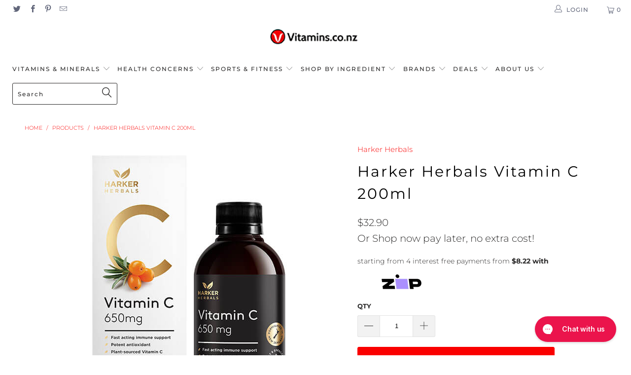

--- FILE ---
content_type: text/html; charset=utf-8
request_url: https://vitamins.co.nz/products/harker-herbals-vitamin-c-250ml
body_size: 33822
content:


 <!DOCTYPE html>
<!--[if lt IE 7 ]><html class="ie ie6" lang="en"> <![endif]-->
<!--[if IE 7 ]><html class="ie ie7" lang="en"> <![endif]-->
<!--[if IE 8 ]><html class="ie ie8" lang="en"> <![endif]-->
<!--[if IE 9 ]><html class="ie ie9" lang="en"> <![endif]-->
<!--[if (gte IE 10)|!(IE)]><!--><html lang="en"> <!--<![endif]--> <head> <link id="TW_LINK" href="https://css.twik.io/60132b0b3922e.css" onload="TWIK_SB()" rel="stylesheet"/><script>!function(){window.TWIK_ID="60132b0b3922e",localStorage.tw_init=1;var t=document.documentElement;if(window.TWIK_SB=function(){t.style.visibility="",t.style.opacity=""},window.TWIK_RS=function(){var t=document.getElementById("TW_LINK");t&&t.parentElement&&t.parentElement.removeChild(t)},setTimeout(TWIK_RS,localStorage.tw_init?2e3:6e3),setTimeout(TWIK_SB,localStorage.tw_init?250:1e3),document.body)return TWIK_RS();t.style.visibility="hidden",t.style.opacity=0}();</script><script id="TW_SCRIPT" onload="TWIK_SB()" src="https://cdn.twik.io/tcs.js"></script>
  

<meta name="google-site-verification" content="FIDwwbIfOc2bJAl_2DRbTtAT5RuWd8mqEqBQYhXApD0" />
<meta name="google-site-verification" content="kWKv7lAK1PqBdoc2BjLt4_WAwhTtu44z2ur8sEYsL-4" /> <meta name="google-site-verification" content="lgNig7pC7XavO28FCHmixXgecx87DTTnGbeJshL4jGM" /> <meta charset="utf-8"> <meta http-equiv="cleartype" content="on"> <meta name="robots" content="index,follow"> <!-- Custom Fonts --> <!-- Stylesheets for Turbo 3.2.0 --> <link href="//vitamins.co.nz/cdn/shop/t/19/assets/styles.scss.css?v=161144320694303539441764217063" rel="stylesheet" type="text/css" media="all" /> <script>
      /*! lazysizes - v3.0.0 */
      !function(a,b){var c=b(a,a.document);a.lazySizes=c,"object"==typeof module&&module.exports&&(module.exports=c)}(window,function(a,b){"use strict";if(b.getElementsByClassName){var c,d=b.documentElement,e=a.Date,f=a.HTMLPictureElement,g="addEventListener",h="getAttribute",i=a[g],j=a.setTimeout,k=a.requestAnimationFrame||j,l=a.requestIdleCallback,m=/^picture$/i,n=["load","error","lazyincluded","_lazyloaded"],o={},p=Array.prototype.forEach,q=function(a,b){return o[b]||(o[b]=new RegExp("(\\s|^)"+b+"(\\s|$)")),o[b].test(a[h]("class")||"")&&o[b]},r=function(a,b){q(a,b)||a.setAttribute("class",(a[h]("class")||"").trim()+" "+b)},s=function(a,b){var c;(c=q(a,b))&&a.setAttribute("class",(a[h]("class")||"").replace(c," "))},t=function(a,b,c){var d=c?g:"removeEventListener";c&&t(a,b),n.forEach(function(c){a[d](c,b)})},u=function(a,c,d,e,f){var g=b.createEvent("CustomEvent");return g.initCustomEvent(c,!e,!f,d||{}),a.dispatchEvent(g),g},v=function(b,d){var e;!f&&(e=a.picturefill||c.pf)?e({reevaluate:!0,elements:[b]}):d&&d.src&&(b.src=d.src)},w=function(a,b){return(getComputedStyle(a,null)||{})[b]},x=function(a,b,d){for(d=d||a.offsetWidth;d<c.minSize&&b&&!a._lazysizesWidth;)d=b.offsetWidth,b=b.parentNode;return d},y=function(){var a,c,d=[],e=[],f=d,g=function(){var b=f;for(f=d.length?e:d,a=!0,c=!1;b.length;)b.shift()();a=!1},h=function(d,e){a&&!e?d.apply(this,arguments):(f.push(d),c||(c=!0,(b.hidden?j:k)(g)))};return h._lsFlush=g,h}(),z=function(a,b){return b?function(){y(a)}:function(){var b=this,c=arguments;y(function(){a.apply(b,c)})}},A=function(a){var b,c=0,d=125,f=666,g=f,h=function(){b=!1,c=e.now(),a()},i=l?function(){l(h,{timeout:g}),g!==f&&(g=f)}:z(function(){j(h)},!0);return function(a){var f;(a=a===!0)&&(g=44),b||(b=!0,f=d-(e.now()-c),0>f&&(f=0),a||9>f&&l?i():j(i,f))}},B=function(a){var b,c,d=99,f=function(){b=null,a()},g=function(){var a=e.now()-c;d>a?j(g,d-a):(l||f)(f)};return function(){c=e.now(),b||(b=j(g,d))}},C=function(){var f,k,l,n,o,x,C,E,F,G,H,I,J,K,L,M=/^img$/i,N=/^iframe$/i,O="onscroll"in a&&!/glebot/.test(navigator.userAgent),P=0,Q=0,R=0,S=-1,T=function(a){R--,a&&a.target&&t(a.target,T),(!a||0>R||!a.target)&&(R=0)},U=function(a,c){var e,f=a,g="hidden"==w(b.body,"visibility")||"hidden"!=w(a,"visibility");for(F-=c,I+=c,G-=c,H+=c;g&&(f=f.offsetParent)&&f!=b.body&&f!=d;)g=(w(f,"opacity")||1)>0,g&&"visible"!=w(f,"overflow")&&(e=f.getBoundingClientRect(),g=H>e.left&&G<e.right&&I>e.top-1&&F<e.bottom+1);return g},V=function(){var a,e,g,i,j,m,n,p,q;if((o=c.loadMode)&&8>R&&(a=f.length)){e=0,S++,null==K&&("expand"in c||(c.expand=d.clientHeight>500&&d.clientWidth>500?500:370),J=c.expand,K=J*c.expFactor),K>Q&&1>R&&S>2&&o>2&&!b.hidden?(Q=K,S=0):Q=o>1&&S>1&&6>R?J:P;for(;a>e;e++)if(f[e]&&!f[e]._lazyRace)if(O)if((p=f[e][h]("data-expand"))&&(m=1*p)||(m=Q),q!==m&&(C=innerWidth+m*L,E=innerHeight+m,n=-1*m,q=m),g=f[e].getBoundingClientRect(),(I=g.bottom)>=n&&(F=g.top)<=E&&(H=g.right)>=n*L&&(G=g.left)<=C&&(I||H||G||F)&&(l&&3>R&&!p&&(3>o||4>S)||U(f[e],m))){if(ba(f[e]),j=!0,R>9)break}else!j&&l&&!i&&4>R&&4>S&&o>2&&(k[0]||c.preloadAfterLoad)&&(k[0]||!p&&(I||H||G||F||"auto"!=f[e][h](c.sizesAttr)))&&(i=k[0]||f[e]);else ba(f[e]);i&&!j&&ba(i)}},W=A(V),X=function(a){r(a.target,c.loadedClass),s(a.target,c.loadingClass),t(a.target,Z)},Y=z(X),Z=function(a){Y({target:a.target})},$=function(a,b){try{a.contentWindow.location.replace(b)}catch(c){a.src=b}},_=function(a){var b,d,e=a[h](c.srcsetAttr);(b=c.customMedia[a[h]("data-media")||a[h]("media")])&&a.setAttribute("media",b),e&&a.setAttribute("srcset",e),b&&(d=a.parentNode,d.insertBefore(a.cloneNode(),a),d.removeChild(a))},aa=z(function(a,b,d,e,f){var g,i,k,l,o,q;(o=u(a,"lazybeforeunveil",b)).defaultPrevented||(e&&(d?r(a,c.autosizesClass):a.setAttribute("sizes",e)),i=a[h](c.srcsetAttr),g=a[h](c.srcAttr),f&&(k=a.parentNode,l=k&&m.test(k.nodeName||"")),q=b.firesLoad||"src"in a&&(i||g||l),o={target:a},q&&(t(a,T,!0),clearTimeout(n),n=j(T,2500),r(a,c.loadingClass),t(a,Z,!0)),l&&p.call(k.getElementsByTagName("source"),_),i?a.setAttribute("srcset",i):g&&!l&&(N.test(a.nodeName)?$(a,g):a.src=g),(i||l)&&v(a,{src:g})),a._lazyRace&&delete a._lazyRace,s(a,c.lazyClass),y(function(){(!q||a.complete&&a.naturalWidth>1)&&(q?T(o):R--,X(o))},!0)}),ba=function(a){var b,d=M.test(a.nodeName),e=d&&(a[h](c.sizesAttr)||a[h]("sizes")),f="auto"==e;(!f&&l||!d||!a.src&&!a.srcset||a.complete||q(a,c.errorClass))&&(b=u(a,"lazyunveilread").detail,f&&D.updateElem(a,!0,a.offsetWidth),a._lazyRace=!0,R++,aa(a,b,f,e,d))},ca=function(){if(!l){if(e.now()-x<999)return void j(ca,999);var a=B(function(){c.loadMode=3,W()});l=!0,c.loadMode=3,W(),i("scroll",function(){3==c.loadMode&&(c.loadMode=2),a()},!0)}};return{_:function(){x=e.now(),f=b.getElementsByClassName(c.lazyClass),k=b.getElementsByClassName(c.lazyClass+" "+c.preloadClass),L=c.hFac,i("scroll",W,!0),i("resize",W,!0),a.MutationObserver?new MutationObserver(W).observe(d,{childList:!0,subtree:!0,attributes:!0}):(d[g]("DOMNodeInserted",W,!0),d[g]("DOMAttrModified",W,!0),setInterval(W,999)),i("hashchange",W,!0),["focus","mouseover","click","load","transitionend","animationend","webkitAnimationEnd"].forEach(function(a){b[g](a,W,!0)}),/d$|^c/.test(b.readyState)?ca():(i("load",ca),b[g]("DOMContentLoaded",W),j(ca,2e4)),f.length?(V(),y._lsFlush()):W()},checkElems:W,unveil:ba}}(),D=function(){var a,d=z(function(a,b,c,d){var e,f,g;if(a._lazysizesWidth=d,d+="px",a.setAttribute("sizes",d),m.test(b.nodeName||""))for(e=b.getElementsByTagName("source"),f=0,g=e.length;g>f;f++)e[f].setAttribute("sizes",d);c.detail.dataAttr||v(a,c.detail)}),e=function(a,b,c){var e,f=a.parentNode;f&&(c=x(a,f,c),e=u(a,"lazybeforesizes",{width:c,dataAttr:!!b}),e.defaultPrevented||(c=e.detail.width,c&&c!==a._lazysizesWidth&&d(a,f,e,c)))},f=function(){var b,c=a.length;if(c)for(b=0;c>b;b++)e(a[b])},g=B(f);return{_:function(){a=b.getElementsByClassName(c.autosizesClass),i("resize",g)},checkElems:g,updateElem:e}}(),E=function(){E.i||(E.i=!0,D._(),C._())};return function(){var b,d={lazyClass:"lazyload",loadedClass:"lazyloaded",loadingClass:"lazyloading",preloadClass:"lazypreload",errorClass:"lazyerror",autosizesClass:"lazyautosizes",srcAttr:"data-src",srcsetAttr:"data-srcset",sizesAttr:"data-sizes",minSize:40,customMedia:{},init:!0,expFactor:1.5,hFac:.8,loadMode:2};c=a.lazySizesConfig||a.lazysizesConfig||{};for(b in d)b in c||(c[b]=d[b]);a.lazySizesConfig=c,j(function(){c.init&&E()})}(),{cfg:c,autoSizer:D,loader:C,init:E,uP:v,aC:r,rC:s,hC:q,fire:u,gW:x,rAF:y}}});</script> <!-- default to true --><!-- Contain template--><!-- setting name: pluginseo_pageTitleTruncateEnableForProducts--> <!-- setting value: true --><!-- pageTitleTemplate: %% product.title %%%% product.selected_variant.title || prepend_not_empty: ' ' %% | Vitamins NZ,  Vitamins, Minerals and Health products --> <!-- pageTitleToParse": Harker Herbals Vitamin C 200ml --> <!-- pageTitleTruncateApplicable: true --> <!-- pluginseo_pageTitleTemplateApplyToAll: true --> <!-- pageTitleTruncateApplicable: true --><!-- Custom page title: Yes --><title>Harker Herbals Vitamin C 200ml | Vitamins NZ,  Vitamins, Minerals and Health products</title> <!-- default to true --><!-- Contain template--><!-- setting name: pluginseo_metaDescriptionTruncateEnableForProducts--> <!-- setting value: true --><!-- metaDescriptionTemplate: %% product.description || strip_newlines || replace: '.,', ',' || strip_html || escape %% --> <!-- metaDescriptionToParse": Harker Herbals Vitamin C 200ml About Vitamins.co.nz Harker Herbals Vitamin C Easily absorbed therapeutic doses of Vitamin C – essential to maintain healthy immunity and a potent antioxidant.   Key benefits: ﻿Easily absorbed source of Vitamin C as a liquid with a stable level of Vitamin C at 650mg per 10 ml Organic plan --> <!-- metaDescriptionTruncateApplicable: true --> <!-- pluginseo_metaDescriptionTemplateApplyToAll: true --> <!-- metaDescriptionTruncateApplicable: true --><!-- Yes --><meta name="description" content="Harker Herbals Vitamin C 200mlAbout Vitamins.co.nz Harker Herbals Vitamin C Easily absorbed therapeutic doses of Vitamin C – essential to maintain healthy immunity and a " /><script data-desc="seo-breadcrumb-list" type="application/ld+json">
{
  "@context": "http://schema.org",
  "@type": "BreadcrumbList",
  "itemListElement": [{
            "@type": "ListItem",
            "position": 1,
            "item": {
              "@id": "https://vitamins.co.nz/products/harker-herbals-vitamin-c-250ml",
              "name": "Harker Herbals Vitamin C 200ml"
            }
          }]
}
</script><script data-desc="seo-organization" type="application/ld+json">
  {
    "@context": "http://schema.org",
    "@type": "Organization",
    "@id": "https://vitamins.co.nz#organization",
    "name": "Vitamins.co.nz",
    "url": "https://vitamins.co.nz","sameAs": ["https://www.facebook.com/vitamins.co.nz","https://twitter.com/vitaminsconz"]
  }
</script><script data-desc="seo-product" type="application/ld+json">
      {
        "@context": "http://schema.org/",
        "@type": "Product",
        "@id": "https://vitamins.co.nz/products/harker-herbals-vitamin-c-250ml#product",
        "name": "Harker Herbals Vitamin C 200ml",
        "image": "https://vitamins.co.nz/cdn/shop/files/harker-herbals-vitamin-c-200ml_1_437a385b-5d52-488d-aa27-453b2589d7e7_450x450.jpg?v=1735513679",
        "description": "Harker Herbals Vitamin C 200ml About Vitamins.co.nz Harker Herbals Vitamin C  Easily absorbed therapeutic doses of Vitamin C – essential to maintain healthy immunity and a potent antioxidant.   Key benefits:  ﻿Easily absorbed source of Vitamin C as a liquid with a stable level of Vitamin C at 650mg per 10 ml Organic plant source of Vitamin C with no ascorbic acid added﻿ ﻿Pleasant tasting tangy orange flavour Convenient – no need to add water – can be taken straight from a spoon﻿ Vitamin C is essential for healthy immune function, especially during illness or stress﻿ ﻿Vitamin C is key to healthy cartilage, bones and wound healing Vitamin C increases the absorption of iron﻿ Vitamin C plays a vital role in collagen production, essential for healthy skin, blood vessels, bones and gums﻿ ﻿Suitable for all ages from 1 year Suitable to take while pregnant or breastfeeding﻿ Can be taken long-term and can be used to maintain Vitamin C levels﻿ ﻿Can be taken with other products in the Be Well range and should be encouraged as a companion purchase to all Be Well and Children’s products as well as the Original Tonics ﻿Free from preservatives, alcohol, dairy and gluten, vegan – friendly An easy source of Vitamin C when the body cannot gain sufficient Vitamin C from the diet.﻿    Indicated for:  Colds and flu – the body uses more Vitamin C while the immune system is compromised Wound healing and skin conditions in general – Vitamin C is a strong anti-oxidant and helps collagen production essential for healthy skin Times of stress or where sleep quality is compromised Those seeking an iron supplement – Vitamin C assists absorption of iron As a companion product to every product in the Harker Herbals range to aid recovery from illness and maintain healthy immune function Those whose diet is lacking in nutrients to provide the body with sufficient Vitamin C    Directions Dosage:  ﻿Adults: 10ml per day. Children 1-5 years: 1ml per day.﻿ ﻿Children 6-12 years: 5mls per day. ﻿Get well: If unwell, take the recommended dose every three hours daily. ﻿Stay well: Take the recommended dose once daily to maintain healthy immunity.  Caution: If taking prescribed medication, we recommend seeking professional medical advice before taking our products. Not a replacement for a healthy, balanced diet. Not suitable for diabetics. For more detail about specific herbal ingredients and possible contraindications. Always read the label and use as directed. If symptoms persist, see your healthcare professional.   Nutrition Information   Harker Herbals Vitamin C 200ml Serving Size: 10 ml Amount Per Serving   Organic Sea Buckthorn equiv. to 21g fresh juice   Vitamin C 650mg   Other Ingredients Base ingredients: In a base of brown rice syrup, natural sweeteners, natural flavours citric acid and water. Each 5ml dose contains approximately 1.75gm of natural plant sugars (or the equivalent to the natural sugars in 1/ 8 of a small apple).",
        "mpn": "4285713088600","aggregateRating": {
              "@type": "AggregateRating",
              "@id": "https://vitamins.co.nz/products/harker-herbals-vitamin-c-250ml#rating",
              "ratingValue": ,
              "ratingCount": ,
              "reviewCount": ,
              "bestRating": 5,
              "worstRating": 1
            },"sku": "HRHPBW420-200",
"gtin13": "9421905086639","offers": {
            "@type": "Offer",
            "url": "https://vitamins.co.nz/products/harker-herbals-vitamin-c-250ml",
            "priceCurrency": "NZD",
            "price": "32.9",
            "availability": "InStock",
            "seller": {
              "@type": "Organization",
              "@id": "https://vitamins.co.nz#organization"
            }
          }}</script><script data-desc="seo-website" type="application/ld+json">
  {
    "@context": "http://schema.org",
    "@type": "WebSite",
    "name": "Vitamins.co.nz",
    "url": "https://vitamins.co.nz",
    "potentialAction": {
      "@type": "SearchAction",
      "target": "https://vitamins.co.nz/search?q={search_term_string}",
      "query-input": "required name=search_term_string"
    }
  }
</script><meta name="pluginseo" content="Plug in SEO Plus" data-ptf="s-te_pr" data-mdf="s-te_pr-tr" />



    

<meta name="author" content="Vitamins.co.nz">
<meta property="og:url" content="https://vitamins.co.nz/products/harker-herbals-vitamin-c-250ml">
<meta property="og:site_name" content="Vitamins.co.nz"> <meta property="og:type" content="product"> <meta property="og:title" content="Harker Herbals Vitamin C 200ml"> <meta property="og:image" content="https://vitamins.co.nz/cdn/shop/files/harker-herbals-vitamin-c-200ml_1_437a385b-5d52-488d-aa27-453b2589d7e7_600x.jpg?v=1735513679"> <meta property="og:image:secure_url" content="https://vitamins.co.nz/cdn/shop/files/harker-herbals-vitamin-c-200ml_1_437a385b-5d52-488d-aa27-453b2589d7e7_600x.jpg?v=1735513679"> <meta property="og:price:amount" content="32.90"> <meta property="og:price:currency" content="NZD"> <meta property="og:description" content="Harker Herbals Vitamin C 200ml About Vitamins.co.nz Harker Herbals Vitamin C Easily absorbed therapeutic doses of Vitamin C – essential to maintain healthy immunity and a potent antioxidant.   Key benefits: ﻿Easily absorbed source of Vitamin C as a liquid with a stable level of Vitamin C at 650mg per 10 ml Organic plan"> <meta name="twitter:site" content="@vitaminsconz">

<meta name="twitter:card" content="summary"> <meta name="twitter:title" content="Harker Herbals Vitamin C 200ml"> <meta name="twitter:description" content="Harker Herbals Vitamin C 200ml About Vitamins.co.nz Harker Herbals Vitamin C Easily absorbed therapeutic doses of Vitamin C – essential to maintain healthy immunity and a potent antioxidant.   Key benefits: ﻿Easily absorbed source of Vitamin C as a liquid with a stable level of Vitamin C at 650mg per 10 ml Organic plant source of Vitamin C with no ascorbic acid added﻿ ﻿Pleasant tasting tangy orange flavour Convenient – no need to add water – can be taken straight from a spoon﻿ Vitamin C is essential for healthy immune function, especially during illness or stress﻿ ﻿Vitamin C is key to healthy cartilage, bones and wound healing Vitamin C increases the absorption of iron﻿ Vitamin C plays a vital role in collagen production, essential for healthy skin, blood vessels, bones and gums﻿ ﻿Suitable for all ages from 1 year Suitable"> <meta name="twitter:image" content="https://vitamins.co.nz/cdn/shop/files/harker-herbals-vitamin-c-200ml_1_437a385b-5d52-488d-aa27-453b2589d7e7_240x.jpg?v=1735513679"> <meta name="twitter:image:width" content="240"> <meta name="twitter:image:height" content="240"> <!-- Mobile Specific Metas --> <meta name="HandheldFriendly" content="True"> <meta name="MobileOptimized" content="320"> <meta name="viewport" content="width=device-width,initial-scale=1"> <meta name="theme-color" content="#ffffff"> <link rel="shortcut icon" type="image/x-icon" href="//vitamins.co.nz/cdn/shop/files/Favicon-Vits_32x32.jpg?v=1613526867"> <link rel="canonical" href="https://vitamins.co.nz/products/harker-herbals-vitamin-c-250ml" /> <script>window.performance && window.performance.mark && window.performance.mark('shopify.content_for_header.start');</script><meta id="shopify-digital-wallet" name="shopify-digital-wallet" content="/3383265/digital_wallets/dialog">
<link rel="alternate" type="application/json+oembed" href="https://vitamins.co.nz/products/harker-herbals-vitamin-c-250ml.oembed">
<script async="async" src="/checkouts/internal/preloads.js?locale=en-NZ"></script>
<script id="shopify-features" type="application/json">{"accessToken":"ee3df3a124a4ca90113dd1959e89463e","betas":["rich-media-storefront-analytics"],"domain":"vitamins.co.nz","predictiveSearch":true,"shopId":3383265,"locale":"en"}</script>
<script>var Shopify = Shopify || {};
Shopify.shop = "vitamins-co-nz.myshopify.com";
Shopify.locale = "en";
Shopify.currency = {"active":"NZD","rate":"1.0"};
Shopify.country = "NZ";
Shopify.theme = {"name":"Copy of Back up before search app testing","id":83330072664,"schema_name":"Turbo","schema_version":"3.2.0","theme_store_id":null,"role":"main"};
Shopify.theme.handle = "null";
Shopify.theme.style = {"id":null,"handle":null};
Shopify.cdnHost = "vitamins.co.nz/cdn";
Shopify.routes = Shopify.routes || {};
Shopify.routes.root = "/";</script>
<script type="module">!function(o){(o.Shopify=o.Shopify||{}).modules=!0}(window);</script>
<script>!function(o){function n(){var o=[];function n(){o.push(Array.prototype.slice.apply(arguments))}return n.q=o,n}var t=o.Shopify=o.Shopify||{};t.loadFeatures=n(),t.autoloadFeatures=n()}(window);</script>
<script id="shop-js-analytics" type="application/json">{"pageType":"product"}</script>
<script defer="defer" async type="module" src="//vitamins.co.nz/cdn/shopifycloud/shop-js/modules/v2/client.init-shop-cart-sync_C5BV16lS.en.esm.js"></script>
<script defer="defer" async type="module" src="//vitamins.co.nz/cdn/shopifycloud/shop-js/modules/v2/chunk.common_CygWptCX.esm.js"></script>
<script type="module">
  await import("//vitamins.co.nz/cdn/shopifycloud/shop-js/modules/v2/client.init-shop-cart-sync_C5BV16lS.en.esm.js");
await import("//vitamins.co.nz/cdn/shopifycloud/shop-js/modules/v2/chunk.common_CygWptCX.esm.js");

  window.Shopify.SignInWithShop?.initShopCartSync?.({"fedCMEnabled":true,"windoidEnabled":true});

</script>
<script>(function() {
  var isLoaded = false;
  function asyncLoad() {
    if (isLoaded) return;
    isLoaded = true;
    var urls = ["https:\/\/extsfy.carbon.click\/packs\/shopify_script.js?shop=vitamins-co-nz.myshopify.com","\/\/shopify.privy.com\/widget.js?shop=vitamins-co-nz.myshopify.com","\/\/shopify.privy.com\/widget.js?shop=vitamins-co-nz.myshopify.com","https:\/\/cdn.hextom.com\/js\/quickannouncementbar.js?shop=vitamins-co-nz.myshopify.com"];
    for (var i = 0; i <urls.length; i++) {
      var s = document.createElement('script');
      s.type = 'text/javascript';
      s.async = true;
      s.src = urls[i];
      var x = document.getElementsByTagName('script')[0];
      x.parentNode.insertBefore(s, x);
    }
  };
  if(window.attachEvent) {
    window.attachEvent('onload', asyncLoad);
  } else {
    window.addEventListener('load', asyncLoad, false);
  }
})();</script>
<script id="__st">var __st={"a":3383265,"offset":46800,"reqid":"0eec4e4a-65b0-43ae-9b77-62475501263b-1768790473","pageurl":"vitamins.co.nz\/products\/harker-herbals-vitamin-c-250ml","u":"90bf85d39b1f","p":"product","rtyp":"product","rid":4285713088600};</script>
<script>window.ShopifyPaypalV4VisibilityTracking = true;</script>
<script id="captcha-bootstrap">!function(){'use strict';const t='contact',e='account',n='new_comment',o=[[t,t],['blogs',n],['comments',n],[t,'customer']],c=[[e,'customer_login'],[e,'guest_login'],[e,'recover_customer_password'],[e,'create_customer']],r=t=>t.map((([t,e])=>`form[action*='/${t}']:not([data-nocaptcha='true']) input[name='form_type'][value='${e}']`)).join(','),a=t=>()=>t?[...document.querySelectorAll(t)].map((t=>t.form)):[];function s(){const t=[...o],e=r(t);return a(e)}const i='password',u='form_key',d=['recaptcha-v3-token','g-recaptcha-response','h-captcha-response',i],f=()=>{try{return window.sessionStorage}catch{return}},m='__shopify_v',_=t=>t.elements[u];function p(t,e,n=!1){try{const o=window.sessionStorage,c=JSON.parse(o.getItem(e)),{data:r}=function(t){const{data:e,action:n}=t;return t[m]||n?{data:e,action:n}:{data:t,action:n}}(c);for(const[e,n]of Object.entries(r))t.elements[e]&&(t.elements[e].value=n);n&&o.removeItem(e)}catch(o){console.error('form repopulation failed',{error:o})}}const l='form_type',E='cptcha';function T(t){t.dataset[E]=!0}const w=window,h=w.document,L='Shopify',v='ce_forms',y='captcha';let A=!1;((t,e)=>{const n=(g='f06e6c50-85a8-45c8-87d0-21a2b65856fe',I='https://cdn.shopify.com/shopifycloud/storefront-forms-hcaptcha/ce_storefront_forms_captcha_hcaptcha.v1.5.2.iife.js',D={infoText:'Protected by hCaptcha',privacyText:'Privacy',termsText:'Terms'},(t,e,n)=>{const o=w[L][v],c=o.bindForm;if(c)return c(t,g,e,D).then(n);var r;o.q.push([[t,g,e,D],n]),r=I,A||(h.body.append(Object.assign(h.createElement('script'),{id:'captcha-provider',async:!0,src:r})),A=!0)});var g,I,D;w[L]=w[L]||{},w[L][v]=w[L][v]||{},w[L][v].q=[],w[L][y]=w[L][y]||{},w[L][y].protect=function(t,e){n(t,void 0,e),T(t)},Object.freeze(w[L][y]),function(t,e,n,w,h,L){const[v,y,A,g]=function(t,e,n){const i=e?o:[],u=t?c:[],d=[...i,...u],f=r(d),m=r(i),_=r(d.filter((([t,e])=>n.includes(e))));return[a(f),a(m),a(_),s()]}(w,h,L),I=t=>{const e=t.target;return e instanceof HTMLFormElement?e:e&&e.form},D=t=>v().includes(t);t.addEventListener('submit',(t=>{const e=I(t);if(!e)return;const n=D(e)&&!e.dataset.hcaptchaBound&&!e.dataset.recaptchaBound,o=_(e),c=g().includes(e)&&(!o||!o.value);(n||c)&&t.preventDefault(),c&&!n&&(function(t){try{if(!f())return;!function(t){const e=f();if(!e)return;const n=_(t);if(!n)return;const o=n.value;o&&e.removeItem(o)}(t);const e=Array.from(Array(32),(()=>Math.random().toString(36)[2])).join('');!function(t,e){_(t)||t.append(Object.assign(document.createElement('input'),{type:'hidden',name:u})),t.elements[u].value=e}(t,e),function(t,e){const n=f();if(!n)return;const o=[...t.querySelectorAll(`input[type='${i}']`)].map((({name:t})=>t)),c=[...d,...o],r={};for(const[a,s]of new FormData(t).entries())c.includes(a)||(r[a]=s);n.setItem(e,JSON.stringify({[m]:1,action:t.action,data:r}))}(t,e)}catch(e){console.error('failed to persist form',e)}}(e),e.submit())}));const S=(t,e)=>{t&&!t.dataset[E]&&(n(t,e.some((e=>e===t))),T(t))};for(const o of['focusin','change'])t.addEventListener(o,(t=>{const e=I(t);D(e)&&S(e,y())}));const B=e.get('form_key'),M=e.get(l),P=B&&M;t.addEventListener('DOMContentLoaded',(()=>{const t=y();if(P)for(const e of t)e.elements[l].value===M&&p(e,B);[...new Set([...A(),...v().filter((t=>'true'===t.dataset.shopifyCaptcha))])].forEach((e=>S(e,t)))}))}(h,new URLSearchParams(w.location.search),n,t,e,['guest_login'])})(!1,!0)}();</script>
<script integrity="sha256-4kQ18oKyAcykRKYeNunJcIwy7WH5gtpwJnB7kiuLZ1E=" data-source-attribution="shopify.loadfeatures" defer="defer" src="//vitamins.co.nz/cdn/shopifycloud/storefront/assets/storefront/load_feature-a0a9edcb.js" crossorigin="anonymous"></script>
<script data-source-attribution="shopify.dynamic_checkout.dynamic.init">var Shopify=Shopify||{};Shopify.PaymentButton=Shopify.PaymentButton||{isStorefrontPortableWallets:!0,init:function(){window.Shopify.PaymentButton.init=function(){};var t=document.createElement("script");t.src="https://vitamins.co.nz/cdn/shopifycloud/portable-wallets/latest/portable-wallets.en.js",t.type="module",document.head.appendChild(t)}};
</script>
<script data-source-attribution="shopify.dynamic_checkout.buyer_consent">
  function portableWalletsHideBuyerConsent(e){var t=document.getElementById("shopify-buyer-consent"),n=document.getElementById("shopify-subscription-policy-button");t&&n&&(t.classList.add("hidden"),t.setAttribute("aria-hidden","true"),n.removeEventListener("click",e))}function portableWalletsShowBuyerConsent(e){var t=document.getElementById("shopify-buyer-consent"),n=document.getElementById("shopify-subscription-policy-button");t&&n&&(t.classList.remove("hidden"),t.removeAttribute("aria-hidden"),n.addEventListener("click",e))}window.Shopify?.PaymentButton&&(window.Shopify.PaymentButton.hideBuyerConsent=portableWalletsHideBuyerConsent,window.Shopify.PaymentButton.showBuyerConsent=portableWalletsShowBuyerConsent);
</script>
<script data-source-attribution="shopify.dynamic_checkout.cart.bootstrap">document.addEventListener("DOMContentLoaded",(function(){function t(){return document.querySelector("shopify-accelerated-checkout-cart, shopify-accelerated-checkout")}if(t())Shopify.PaymentButton.init();else{new MutationObserver((function(e,n){t()&&(Shopify.PaymentButton.init(),n.disconnect())})).observe(document.body,{childList:!0,subtree:!0})}}));
</script>

<script>window.performance && window.performance.mark && window.performance.mark('shopify.content_for_header.end');</script> <!-- "snippets/judgeme_core.liquid" was not rendered, the associated app was uninstalled -->
<!--DOOFINDER-SHOPIFY--> <!--/DOOFINDER-SHOPIFY--><!-- BEGIN app block: shopify://apps/gorgias-live-chat-helpdesk/blocks/gorgias/a66db725-7b96-4e3f-916e-6c8e6f87aaaa -->
<script defer data-gorgias-loader-chat src="https://config.gorgias.chat/bundle-loader/shopify/vitamins-co-nz.myshopify.com"></script>


<script defer data-gorgias-loader-convert  src="https://cdn.9gtb.com/loader.js"></script>


<script defer data-gorgias-loader-mailto-replace  src="https://config.gorgias.help/api/contact-forms/replace-mailto-script.js?shopName=vitamins-co-nz"></script>


<!-- END app block --><script src="https://cdn.shopify.com/extensions/0d820108-3ce0-4af0-b465-53058c9cd8a9/ordersify-restocked-alerts-13/assets/ordersify.min.js" type="text/javascript" defer="defer"></script>
<link href="https://cdn.shopify.com/extensions/0d820108-3ce0-4af0-b465-53058c9cd8a9/ordersify-restocked-alerts-13/assets/ordersify.min.css" rel="stylesheet" type="text/css" media="all">
<link href="https://monorail-edge.shopifysvc.com" rel="dns-prefetch">
<script>(function(){if ("sendBeacon" in navigator && "performance" in window) {try {var session_token_from_headers = performance.getEntriesByType('navigation')[0].serverTiming.find(x => x.name == '_s').description;} catch {var session_token_from_headers = undefined;}var session_cookie_matches = document.cookie.match(/_shopify_s=([^;]*)/);var session_token_from_cookie = session_cookie_matches && session_cookie_matches.length === 2 ? session_cookie_matches[1] : "";var session_token = session_token_from_headers || session_token_from_cookie || "";function handle_abandonment_event(e) {var entries = performance.getEntries().filter(function(entry) {return /monorail-edge.shopifysvc.com/.test(entry.name);});if (!window.abandonment_tracked && entries.length === 0) {window.abandonment_tracked = true;var currentMs = Date.now();var navigation_start = performance.timing.navigationStart;var payload = {shop_id: 3383265,url: window.location.href,navigation_start,duration: currentMs - navigation_start,session_token,page_type: "product"};window.navigator.sendBeacon("https://monorail-edge.shopifysvc.com/v1/produce", JSON.stringify({schema_id: "online_store_buyer_site_abandonment/1.1",payload: payload,metadata: {event_created_at_ms: currentMs,event_sent_at_ms: currentMs}}));}}window.addEventListener('pagehide', handle_abandonment_event);}}());</script>
<script id="web-pixels-manager-setup">(function e(e,d,r,n,o){if(void 0===o&&(o={}),!Boolean(null===(a=null===(i=window.Shopify)||void 0===i?void 0:i.analytics)||void 0===a?void 0:a.replayQueue)){var i,a;window.Shopify=window.Shopify||{};var t=window.Shopify;t.analytics=t.analytics||{};var s=t.analytics;s.replayQueue=[],s.publish=function(e,d,r){return s.replayQueue.push([e,d,r]),!0};try{self.performance.mark("wpm:start")}catch(e){}var l=function(){var e={modern:/Edge?\/(1{2}[4-9]|1[2-9]\d|[2-9]\d{2}|\d{4,})\.\d+(\.\d+|)|Firefox\/(1{2}[4-9]|1[2-9]\d|[2-9]\d{2}|\d{4,})\.\d+(\.\d+|)|Chrom(ium|e)\/(9{2}|\d{3,})\.\d+(\.\d+|)|(Maci|X1{2}).+ Version\/(15\.\d+|(1[6-9]|[2-9]\d|\d{3,})\.\d+)([,.]\d+|)( \(\w+\)|)( Mobile\/\w+|) Safari\/|Chrome.+OPR\/(9{2}|\d{3,})\.\d+\.\d+|(CPU[ +]OS|iPhone[ +]OS|CPU[ +]iPhone|CPU IPhone OS|CPU iPad OS)[ +]+(15[._]\d+|(1[6-9]|[2-9]\d|\d{3,})[._]\d+)([._]\d+|)|Android:?[ /-](13[3-9]|1[4-9]\d|[2-9]\d{2}|\d{4,})(\.\d+|)(\.\d+|)|Android.+Firefox\/(13[5-9]|1[4-9]\d|[2-9]\d{2}|\d{4,})\.\d+(\.\d+|)|Android.+Chrom(ium|e)\/(13[3-9]|1[4-9]\d|[2-9]\d{2}|\d{4,})\.\d+(\.\d+|)|SamsungBrowser\/([2-9]\d|\d{3,})\.\d+/,legacy:/Edge?\/(1[6-9]|[2-9]\d|\d{3,})\.\d+(\.\d+|)|Firefox\/(5[4-9]|[6-9]\d|\d{3,})\.\d+(\.\d+|)|Chrom(ium|e)\/(5[1-9]|[6-9]\d|\d{3,})\.\d+(\.\d+|)([\d.]+$|.*Safari\/(?![\d.]+ Edge\/[\d.]+$))|(Maci|X1{2}).+ Version\/(10\.\d+|(1[1-9]|[2-9]\d|\d{3,})\.\d+)([,.]\d+|)( \(\w+\)|)( Mobile\/\w+|) Safari\/|Chrome.+OPR\/(3[89]|[4-9]\d|\d{3,})\.\d+\.\d+|(CPU[ +]OS|iPhone[ +]OS|CPU[ +]iPhone|CPU IPhone OS|CPU iPad OS)[ +]+(10[._]\d+|(1[1-9]|[2-9]\d|\d{3,})[._]\d+)([._]\d+|)|Android:?[ /-](13[3-9]|1[4-9]\d|[2-9]\d{2}|\d{4,})(\.\d+|)(\.\d+|)|Mobile Safari.+OPR\/([89]\d|\d{3,})\.\d+\.\d+|Android.+Firefox\/(13[5-9]|1[4-9]\d|[2-9]\d{2}|\d{4,})\.\d+(\.\d+|)|Android.+Chrom(ium|e)\/(13[3-9]|1[4-9]\d|[2-9]\d{2}|\d{4,})\.\d+(\.\d+|)|Android.+(UC? ?Browser|UCWEB|U3)[ /]?(15\.([5-9]|\d{2,})|(1[6-9]|[2-9]\d|\d{3,})\.\d+)\.\d+|SamsungBrowser\/(5\.\d+|([6-9]|\d{2,})\.\d+)|Android.+MQ{2}Browser\/(14(\.(9|\d{2,})|)|(1[5-9]|[2-9]\d|\d{3,})(\.\d+|))(\.\d+|)|K[Aa][Ii]OS\/(3\.\d+|([4-9]|\d{2,})\.\d+)(\.\d+|)/},d=e.modern,r=e.legacy,n=navigator.userAgent;return n.match(d)?"modern":n.match(r)?"legacy":"unknown"}(),u="modern"===l?"modern":"legacy",c=(null!=n?n:{modern:"",legacy:""})[u],f=function(e){return[e.baseUrl,"/wpm","/b",e.hashVersion,"modern"===e.buildTarget?"m":"l",".js"].join("")}({baseUrl:d,hashVersion:r,buildTarget:u}),m=function(e){var d=e.version,r=e.bundleTarget,n=e.surface,o=e.pageUrl,i=e.monorailEndpoint;return{emit:function(e){var a=e.status,t=e.errorMsg,s=(new Date).getTime(),l=JSON.stringify({metadata:{event_sent_at_ms:s},events:[{schema_id:"web_pixels_manager_load/3.1",payload:{version:d,bundle_target:r,page_url:o,status:a,surface:n,error_msg:t},metadata:{event_created_at_ms:s}}]});if(!i)return console&&console.warn&&console.warn("[Web Pixels Manager] No Monorail endpoint provided, skipping logging."),!1;try{return self.navigator.sendBeacon.bind(self.navigator)(i,l)}catch(e){}var u=new XMLHttpRequest;try{return u.open("POST",i,!0),u.setRequestHeader("Content-Type","text/plain"),u.send(l),!0}catch(e){return console&&console.warn&&console.warn("[Web Pixels Manager] Got an unhandled error while logging to Monorail."),!1}}}}({version:r,bundleTarget:l,surface:e.surface,pageUrl:self.location.href,monorailEndpoint:e.monorailEndpoint});try{o.browserTarget=l,function(e){var d=e.src,r=e.async,n=void 0===r||r,o=e.onload,i=e.onerror,a=e.sri,t=e.scriptDataAttributes,s=void 0===t?{}:t,l=document.createElement("script"),u=document.querySelector("head"),c=document.querySelector("body");if(l.async=n,l.src=d,a&&(l.integrity=a,l.crossOrigin="anonymous"),s)for(var f in s)if(Object.prototype.hasOwnProperty.call(s,f))try{l.dataset[f]=s[f]}catch(e){}if(o&&l.addEventListener("load",o),i&&l.addEventListener("error",i),u)u.appendChild(l);else{if(!c)throw new Error("Did not find a head or body element to append the script");c.appendChild(l)}}({src:f,async:!0,onload:function(){if(!function(){var e,d;return Boolean(null===(d=null===(e=window.Shopify)||void 0===e?void 0:e.analytics)||void 0===d?void 0:d.initialized)}()){var d=window.webPixelsManager.init(e)||void 0;if(d){var r=window.Shopify.analytics;r.replayQueue.forEach((function(e){var r=e[0],n=e[1],o=e[2];d.publishCustomEvent(r,n,o)})),r.replayQueue=[],r.publish=d.publishCustomEvent,r.visitor=d.visitor,r.initialized=!0}}},onerror:function(){return m.emit({status:"failed",errorMsg:"".concat(f," has failed to load")})},sri:function(e){var d=/^sha384-[A-Za-z0-9+/=]+$/;return"string"==typeof e&&d.test(e)}(c)?c:"",scriptDataAttributes:o}),m.emit({status:"loading"})}catch(e){m.emit({status:"failed",errorMsg:(null==e?void 0:e.message)||"Unknown error"})}}})({shopId: 3383265,storefrontBaseUrl: "https://vitamins.co.nz",extensionsBaseUrl: "https://extensions.shopifycdn.com/cdn/shopifycloud/web-pixels-manager",monorailEndpoint: "https://monorail-edge.shopifysvc.com/unstable/produce_batch",surface: "storefront-renderer",enabledBetaFlags: ["2dca8a86"],webPixelsConfigList: [{"id":"1631092959","configuration":"{\"businessId\":\"45AA9E047EF415BBAA596299\",\"environment\":\"production\",\"debug\":\"false\"}","eventPayloadVersion":"v1","runtimeContext":"STRICT","scriptVersion":"d5ef50063231899b62b2e476e608105a","type":"APP","apiClientId":861484,"privacyPurposes":["ANALYTICS","MARKETING","SALE_OF_DATA"],"dataSharingAdjustments":{"protectedCustomerApprovalScopes":["read_customer_email","read_customer_name","read_customer_personal_data","read_customer_phone"]}},{"id":"523632863","configuration":"{\"config\":\"{\\\"google_tag_ids\\\":[\\\"G-P6T4KQ7WBB\\\",\\\"AW-787577430\\\",\\\"GT-TNPX9ZHK\\\",\\\"G-RW3KY7KV8C\\\"],\\\"target_country\\\":\\\"NZ\\\",\\\"gtag_events\\\":[{\\\"type\\\":\\\"search\\\",\\\"action_label\\\":[\\\"G-P6T4KQ7WBB\\\",\\\"AW-787577430\\\/MSF-CJrT04kBENb0xfcC\\\",\\\"G-RW3KY7KV8C\\\"]},{\\\"type\\\":\\\"begin_checkout\\\",\\\"action_label\\\":[\\\"G-P6T4KQ7WBB\\\",\\\"AW-787577430\\\/usSoCJfT04kBENb0xfcC\\\",\\\"G-RW3KY7KV8C\\\"]},{\\\"type\\\":\\\"view_item\\\",\\\"action_label\\\":[\\\"G-P6T4KQ7WBB\\\",\\\"AW-787577430\\\/v40hCJHT04kBENb0xfcC\\\",\\\"MC-CJ126YF07L\\\",\\\"G-RW3KY7KV8C\\\"]},{\\\"type\\\":\\\"purchase\\\",\\\"action_label\\\":[\\\"G-P6T4KQ7WBB\\\",\\\"AW-787577430\\\/tCIFCI7T04kBENb0xfcC\\\",\\\"MC-CJ126YF07L\\\",\\\"G-RW3KY7KV8C\\\"]},{\\\"type\\\":\\\"page_view\\\",\\\"action_label\\\":[\\\"G-P6T4KQ7WBB\\\",\\\"AW-787577430\\\/9fAXCIvT04kBENb0xfcC\\\",\\\"MC-CJ126YF07L\\\",\\\"G-RW3KY7KV8C\\\"]},{\\\"type\\\":\\\"add_payment_info\\\",\\\"action_label\\\":[\\\"G-P6T4KQ7WBB\\\",\\\"AW-787577430\\\/bn1uCJ3T04kBENb0xfcC\\\",\\\"G-RW3KY7KV8C\\\"]},{\\\"type\\\":\\\"add_to_cart\\\",\\\"action_label\\\":[\\\"G-P6T4KQ7WBB\\\",\\\"AW-787577430\\\/yDLdCJTT04kBENb0xfcC\\\",\\\"G-RW3KY7KV8C\\\"]}],\\\"enable_monitoring_mode\\\":false}\"}","eventPayloadVersion":"v1","runtimeContext":"OPEN","scriptVersion":"b2a88bafab3e21179ed38636efcd8a93","type":"APP","apiClientId":1780363,"privacyPurposes":[],"dataSharingAdjustments":{"protectedCustomerApprovalScopes":["read_customer_address","read_customer_email","read_customer_name","read_customer_personal_data","read_customer_phone"]}},{"id":"79102175","eventPayloadVersion":"v1","runtimeContext":"LAX","scriptVersion":"1","type":"CUSTOM","privacyPurposes":["ANALYTICS"],"name":"Google Analytics tag (migrated)"},{"id":"shopify-app-pixel","configuration":"{}","eventPayloadVersion":"v1","runtimeContext":"STRICT","scriptVersion":"0450","apiClientId":"shopify-pixel","type":"APP","privacyPurposes":["ANALYTICS","MARKETING"]},{"id":"shopify-custom-pixel","eventPayloadVersion":"v1","runtimeContext":"LAX","scriptVersion":"0450","apiClientId":"shopify-pixel","type":"CUSTOM","privacyPurposes":["ANALYTICS","MARKETING"]}],isMerchantRequest: false,initData: {"shop":{"name":"Vitamins.co.nz","paymentSettings":{"currencyCode":"NZD"},"myshopifyDomain":"vitamins-co-nz.myshopify.com","countryCode":"NZ","storefrontUrl":"https:\/\/vitamins.co.nz"},"customer":null,"cart":null,"checkout":null,"productVariants":[{"price":{"amount":32.9,"currencyCode":"NZD"},"product":{"title":"Harker Herbals Vitamin C 200ml","vendor":"Harker Herbals","id":"4285713088600","untranslatedTitle":"Harker Herbals Vitamin C 200ml","url":"\/products\/harker-herbals-vitamin-c-250ml","type":"Physical Product"},"id":"30918981091416","image":{"src":"\/\/vitamins.co.nz\/cdn\/shop\/files\/harker-herbals-vitamin-c-200ml_1_437a385b-5d52-488d-aa27-453b2589d7e7.jpg?v=1735513679"},"sku":"HRHPBW420-200","title":"Default Title","untranslatedTitle":"Default Title"}],"purchasingCompany":null},},"https://vitamins.co.nz/cdn","fcfee988w5aeb613cpc8e4bc33m6693e112",{"modern":"","legacy":""},{"shopId":"3383265","storefrontBaseUrl":"https:\/\/vitamins.co.nz","extensionBaseUrl":"https:\/\/extensions.shopifycdn.com\/cdn\/shopifycloud\/web-pixels-manager","surface":"storefront-renderer","enabledBetaFlags":"[\"2dca8a86\"]","isMerchantRequest":"false","hashVersion":"fcfee988w5aeb613cpc8e4bc33m6693e112","publish":"custom","events":"[[\"page_viewed\",{}],[\"product_viewed\",{\"productVariant\":{\"price\":{\"amount\":32.9,\"currencyCode\":\"NZD\"},\"product\":{\"title\":\"Harker Herbals Vitamin C 200ml\",\"vendor\":\"Harker Herbals\",\"id\":\"4285713088600\",\"untranslatedTitle\":\"Harker Herbals Vitamin C 200ml\",\"url\":\"\/products\/harker-herbals-vitamin-c-250ml\",\"type\":\"Physical Product\"},\"id\":\"30918981091416\",\"image\":{\"src\":\"\/\/vitamins.co.nz\/cdn\/shop\/files\/harker-herbals-vitamin-c-200ml_1_437a385b-5d52-488d-aa27-453b2589d7e7.jpg?v=1735513679\"},\"sku\":\"HRHPBW420-200\",\"title\":\"Default Title\",\"untranslatedTitle\":\"Default Title\"}}]]"});</script><script>
  window.ShopifyAnalytics = window.ShopifyAnalytics || {};
  window.ShopifyAnalytics.meta = window.ShopifyAnalytics.meta || {};
  window.ShopifyAnalytics.meta.currency = 'NZD';
  var meta = {"product":{"id":4285713088600,"gid":"gid:\/\/shopify\/Product\/4285713088600","vendor":"Harker Herbals","type":"Physical Product","handle":"harker-herbals-vitamin-c-250ml","variants":[{"id":30918981091416,"price":3290,"name":"Harker Herbals Vitamin C 200ml","public_title":null,"sku":"HRHPBW420-200"}],"remote":false},"page":{"pageType":"product","resourceType":"product","resourceId":4285713088600,"requestId":"0eec4e4a-65b0-43ae-9b77-62475501263b-1768790473"}};
  for (var attr in meta) {
    window.ShopifyAnalytics.meta[attr] = meta[attr];
  }
</script>
<script class="analytics">
  (function () {
    var customDocumentWrite = function(content) {
      var jquery = null;

      if (window.jQuery) {
        jquery = window.jQuery;
      } else if (window.Checkout && window.Checkout.$) {
        jquery = window.Checkout.$;
      }

      if (jquery) {
        jquery('body').append(content);
      }
    };

    var hasLoggedConversion = function(token) {
      if (token) {
        return document.cookie.indexOf('loggedConversion=' + token) !== -1;
      }
      return false;
    }

    var setCookieIfConversion = function(token) {
      if (token) {
        var twoMonthsFromNow = new Date(Date.now());
        twoMonthsFromNow.setMonth(twoMonthsFromNow.getMonth() + 2);

        document.cookie = 'loggedConversion=' + token + '; expires=' + twoMonthsFromNow;
      }
    }

    var trekkie = window.ShopifyAnalytics.lib = window.trekkie = window.trekkie || [];
    if (trekkie.integrations) {
      return;
    }
    trekkie.methods = [
      'identify',
      'page',
      'ready',
      'track',
      'trackForm',
      'trackLink'
    ];
    trekkie.factory = function(method) {
      return function() {
        var args = Array.prototype.slice.call(arguments);
        args.unshift(method);
        trekkie.push(args);
        return trekkie;
      };
    };
    for (var i = 0; i < trekkie.methods.length; i++) {
      var key = trekkie.methods[i];
      trekkie[key] = trekkie.factory(key);
    }
    trekkie.load = function(config) {
      trekkie.config = config || {};
      trekkie.config.initialDocumentCookie = document.cookie;
      var first = document.getElementsByTagName('script')[0];
      var script = document.createElement('script');
      script.type = 'text/javascript';
      script.onerror = function(e) {
        var scriptFallback = document.createElement('script');
        scriptFallback.type = 'text/javascript';
        scriptFallback.onerror = function(error) {
                var Monorail = {
      produce: function produce(monorailDomain, schemaId, payload) {
        var currentMs = new Date().getTime();
        var event = {
          schema_id: schemaId,
          payload: payload,
          metadata: {
            event_created_at_ms: currentMs,
            event_sent_at_ms: currentMs
          }
        };
        return Monorail.sendRequest("https://" + monorailDomain + "/v1/produce", JSON.stringify(event));
      },
      sendRequest: function sendRequest(endpointUrl, payload) {
        // Try the sendBeacon API
        if (window && window.navigator && typeof window.navigator.sendBeacon === 'function' && typeof window.Blob === 'function' && !Monorail.isIos12()) {
          var blobData = new window.Blob([payload], {
            type: 'text/plain'
          });

          if (window.navigator.sendBeacon(endpointUrl, blobData)) {
            return true;
          } // sendBeacon was not successful

        } // XHR beacon

        var xhr = new XMLHttpRequest();

        try {
          xhr.open('POST', endpointUrl);
          xhr.setRequestHeader('Content-Type', 'text/plain');
          xhr.send(payload);
        } catch (e) {
          console.log(e);
        }

        return false;
      },
      isIos12: function isIos12() {
        return window.navigator.userAgent.lastIndexOf('iPhone; CPU iPhone OS 12_') !== -1 || window.navigator.userAgent.lastIndexOf('iPad; CPU OS 12_') !== -1;
      }
    };
    Monorail.produce('monorail-edge.shopifysvc.com',
      'trekkie_storefront_load_errors/1.1',
      {shop_id: 3383265,
      theme_id: 83330072664,
      app_name: "storefront",
      context_url: window.location.href,
      source_url: "//vitamins.co.nz/cdn/s/trekkie.storefront.cd680fe47e6c39ca5d5df5f0a32d569bc48c0f27.min.js"});

        };
        scriptFallback.async = true;
        scriptFallback.src = '//vitamins.co.nz/cdn/s/trekkie.storefront.cd680fe47e6c39ca5d5df5f0a32d569bc48c0f27.min.js';
        first.parentNode.insertBefore(scriptFallback, first);
      };
      script.async = true;
      script.src = '//vitamins.co.nz/cdn/s/trekkie.storefront.cd680fe47e6c39ca5d5df5f0a32d569bc48c0f27.min.js';
      first.parentNode.insertBefore(script, first);
    };
    trekkie.load(
      {"Trekkie":{"appName":"storefront","development":false,"defaultAttributes":{"shopId":3383265,"isMerchantRequest":null,"themeId":83330072664,"themeCityHash":"2508040212035617894","contentLanguage":"en","currency":"NZD","eventMetadataId":"bfef19c0-ba6f-4d2a-8511-9db93c33dbc9"},"isServerSideCookieWritingEnabled":true,"monorailRegion":"shop_domain","enabledBetaFlags":["65f19447"]},"Session Attribution":{},"S2S":{"facebookCapiEnabled":false,"source":"trekkie-storefront-renderer","apiClientId":580111}}
    );

    var loaded = false;
    trekkie.ready(function() {
      if (loaded) return;
      loaded = true;

      window.ShopifyAnalytics.lib = window.trekkie;

      var originalDocumentWrite = document.write;
      document.write = customDocumentWrite;
      try { window.ShopifyAnalytics.merchantGoogleAnalytics.call(this); } catch(error) {};
      document.write = originalDocumentWrite;

      window.ShopifyAnalytics.lib.page(null,{"pageType":"product","resourceType":"product","resourceId":4285713088600,"requestId":"0eec4e4a-65b0-43ae-9b77-62475501263b-1768790473","shopifyEmitted":true});

      var match = window.location.pathname.match(/checkouts\/(.+)\/(thank_you|post_purchase)/)
      var token = match? match[1]: undefined;
      if (!hasLoggedConversion(token)) {
        setCookieIfConversion(token);
        window.ShopifyAnalytics.lib.track("Viewed Product",{"currency":"NZD","variantId":30918981091416,"productId":4285713088600,"productGid":"gid:\/\/shopify\/Product\/4285713088600","name":"Harker Herbals Vitamin C 200ml","price":"32.90","sku":"HRHPBW420-200","brand":"Harker Herbals","variant":null,"category":"Physical Product","nonInteraction":true,"remote":false},undefined,undefined,{"shopifyEmitted":true});
      window.ShopifyAnalytics.lib.track("monorail:\/\/trekkie_storefront_viewed_product\/1.1",{"currency":"NZD","variantId":30918981091416,"productId":4285713088600,"productGid":"gid:\/\/shopify\/Product\/4285713088600","name":"Harker Herbals Vitamin C 200ml","price":"32.90","sku":"HRHPBW420-200","brand":"Harker Herbals","variant":null,"category":"Physical Product","nonInteraction":true,"remote":false,"referer":"https:\/\/vitamins.co.nz\/products\/harker-herbals-vitamin-c-250ml"});
      }
    });


        var eventsListenerScript = document.createElement('script');
        eventsListenerScript.async = true;
        eventsListenerScript.src = "//vitamins.co.nz/cdn/shopifycloud/storefront/assets/shop_events_listener-3da45d37.js";
        document.getElementsByTagName('head')[0].appendChild(eventsListenerScript);

})();</script>
  <script>
  if (!window.ga || (window.ga && typeof window.ga !== 'function')) {
    window.ga = function ga() {
      (window.ga.q = window.ga.q || []).push(arguments);
      if (window.Shopify && window.Shopify.analytics && typeof window.Shopify.analytics.publish === 'function') {
        window.Shopify.analytics.publish("ga_stub_called", {}, {sendTo: "google_osp_migration"});
      }
      console.error("Shopify's Google Analytics stub called with:", Array.from(arguments), "\nSee https://help.shopify.com/manual/promoting-marketing/pixels/pixel-migration#google for more information.");
    };
    if (window.Shopify && window.Shopify.analytics && typeof window.Shopify.analytics.publish === 'function') {
      window.Shopify.analytics.publish("ga_stub_initialized", {}, {sendTo: "google_osp_migration"});
    }
  }
</script>
<script
  defer
  src="https://vitamins.co.nz/cdn/shopifycloud/perf-kit/shopify-perf-kit-3.0.4.min.js"
  data-application="storefront-renderer"
  data-shop-id="3383265"
  data-render-region="gcp-us-central1"
  data-page-type="product"
  data-theme-instance-id="83330072664"
  data-theme-name="Turbo"
  data-theme-version="3.2.0"
  data-monorail-region="shop_domain"
  data-resource-timing-sampling-rate="10"
  data-shs="true"
  data-shs-beacon="true"
  data-shs-export-with-fetch="true"
  data-shs-logs-sample-rate="1"
  data-shs-beacon-endpoint="https://vitamins.co.nz/api/collect"
></script>
</head> <noscript> <style>
      .product_section .product_form {
        opacity: 1;
      }

      .multi_select,
      form .select {
        display: block !important;
      }</style></noscript> <body class="product"
    data-money-format="${{amount}}" data-shop-url="https://vitamins.co.nz"> <div id="shopify-section-header" class="shopify-section header-section">


<header id="header" class="mobile_nav-fixed--true"> <div class="top_bar clearfix"> <a class="mobile_nav dropdown_link" data-dropdown-rel="menu" data-no-instant="true"> <div> <span></span> <span></span> <span></span> <span></span></div> <span class="menu_title">Menu</span></a> <a href="https://vitamins.co.nz" title="Vitamins.co.nz" class="mobile_logo logo"> <img src="//vitamins.co.nz/cdn/shop/files/vits_logo_new_site_transparent_410x.png?v=1613522780" alt="Vitamins.co.nz" /></a> <div class="top_bar--right"> <a href="/search" class="icon-search dropdown_link" title="Search" data-dropdown-rel="search"></a> <div class="cart_container"> <a href="/cart" class="icon-cart mini_cart dropdown_link" title="Cart" data-no-instant> <span class="cart_count">0</span></a></div></div></div> <div class="dropdown_container center" data-dropdown="search"> <div class="dropdown"> <form action="/search" class="header_search_form"> <input type="hidden" name="type" value="product" /> <span class="icon-search search-submit"></span> <input type="text" name="q" placeholder="Search" autocapitalize="off" autocomplete="off" autocorrect="off" class="search-terms" /></form></div></div> <div class="dropdown_container" data-dropdown="menu"> <div class="dropdown"> <ul class="menu" id="mobile_menu"> <li data-mobile-dropdown-rel="vitamins-minerals"> <a data-no-instant href="/collections/vitamins-and-minerals" class="parent-link--true">
          Vitamins & Minerals</a></li> <li data-mobile-dropdown-rel="health-concerns" class="sublink"> <a data-no-instant href="/collections/health-concerns" class="parent-link--true">
          Health Concerns <span class="right icon-down-arrow"></span></a> <ul> <li><a href="/collections/anti-aging">Anti Ageing</a></li> <li><a href="/collections/bone-joint-care">Bone & Joint Care</a></li> <li><a href="/collections/brain-health">Brain Health</a></li> <li><a href="/collections/heart-health">Cardiovascular Support</a></li> <li><a href="/collections/children-s-health">Children's Health</a></li> <li><a href="/collections/circulation">Circulation</a></li> <li><a href="/collections/cold-flu">Cold & Flu</a></li> <li><a href="/collections/detox">Detox</a></li> <li><a href="/collections/digestion-gut-health">Digestion & Gut Health</a></li> <li><a href="/collections/diuretics">Diuretics</a></li> <li><a href="/collections/energy">Energy</a></li> <li><a href="/collections/fatigue">Fatigue</a></li> <li><a href="/collections/general-health">General Health</a></li> <li><a href="/collections/hair-skin-nails">Hair, Skin, & Nails</a></li> <li><a href="/collections/immune-support">Immune Support</a></li> <li><a href="/collections/menopause">Menopause</a></li> <li><a href="/collections/mens-health">Men's Health</a></li> <li><a href="/collections/pet-health">Pet Health</a></li> <li><a href="/collections/sexual-health-libido">Sexual Health & Libido</a></li> <li><a href="/collections/sleep-aid">Sleep Aid</a></li> <li><a href="/collections/stress-anxiety">Stress & Anxiety</a></li> <li><a href="/collections/urinary-tract-support">Urinary Tract Support</a></li> <li><a href="/collections/weight-management">Weight Management</a></li> <li><a href="/collections/womens-health">Women's Health</a></li> <li><a href="/collections/health-concerns">View All Health Concerns</a></li></ul></li> <li data-mobile-dropdown-rel="sports-fitness"> <a data-no-instant href="#" class="parent-link--false">
          Sports & Fitness</a></li> <li data-mobile-dropdown-rel="shop-by-ingredient"> <a data-no-instant href="#" class="parent-link--false">
          Shop by Ingredient</a></li> <li data-mobile-dropdown-rel="brands" class="sublink"> <a data-no-instant href="/pages/brands" class="parent-link--true">
          Brands <span class="right icon-down-arrow"></span></a> <ul> <li><a href="/collections/go-healthy">GO Healthy</a></li> <li><a href="/collections/clinicians">Clinicians</a></li> <li><a href="/collections/solgar">Solgar</a></li> <li><a href="/collections/nutralife">Nutralife</a></li> <li><a href="/collections/good-health">Good Health</a></li> <li><a href="/collections/nuzest">NuZest</a></li> <li><a href="/collections/healtheries">Healtheries</a></li> <li><a href="/collections/vital-greens">Vital Greens</a></li> <li><a href="/collections/doctors-best">Doctor's Best</a></li> <li><a href="/collections/balance">Balance</a></li> <li><a href="/collections/biotrace">Bio Trace</a></li> <li><a href="/collections/optimum-nutrition">Optimum Nutrition</a></li> <li><a href="/pages/brands">View All</a></li></ul></li> <li data-mobile-dropdown-rel="deals" class="sublink"> <a data-no-instant href="#" class="parent-link--false">
          Deals <span class="right icon-down-arrow"></span></a> <ul> <li><a href="/collections/clearance">Clearance</a></li> <li><a href="/collections/specials">Specials</a></li></ul></li> <li data-mobile-dropdown-rel="about-us" class="sublink"> <a data-no-instant href="/pages/about-us" class="parent-link--true">
          About Us <span class="right icon-down-arrow"></span></a> <ul> <li><a href="/pages/about-us">Who we are</a></li> <li><a href="/pages/testimonials">Testimonials</a></li> <li><a href="/pages/sustainability">Sustainability</a></li> <li><a href="/blogs/news">Articles</a></li></ul></li> <li data-no-instant> <a href="/account/login" id="customer_login_link">Login</a></li></ul></div></div>
</header>




<header class=" "> <div class="header  header-fixed--true header-background--solid"> <div class="top_bar clearfix"> <ul class="social_icons"> <li><a href="http://twitter.com/vitaminsconz" title="Vitamins.co.nz on Twitter" rel="me" target="_blank" class="icon-twitter"></a></li> <li><a href="http://www.facebook.com/vitamins.co.nz" title="Vitamins.co.nz on Facebook" rel="me" target="_blank" class="icon-facebook"></a></li> <li><a href="http://www.pinterest.com/vitaminsconz" title="Vitamins.co.nz on Pinterest" rel="me" target="_blank" class="icon-pinterest"></a></li> <li><a href="mailto:service@vitamins.co.nz" title="Email Vitamins.co.nz" target="_blank" class="icon-mail"></a></li>
  
</ul> <ul class="menu left"></ul> <div class="cart_container"> <a href="/cart" class="icon-cart mini_cart dropdown_link" data-no-instant> <span class="cart_count">0</span></a> <div class="cart_content animated fadeIn"> <div class="js-empty-cart__message "> <p class="empty_cart">Your Cart is Empty</p></div> <form action="/checkout" method="post" data-money-format="${{amount}}" data-shop-currency="NZD" data-shop-name="Vitamins.co.nz" class="js-cart_content__form hidden"> <a class="cart_content__continue-shopping secondary_button">
                  Continue Shopping</a> <ul class="cart_items js-cart_items clearfix"></ul> <hr /> <ul> <li>






 









<style>
  
  
  #cc-offset-widget {
    display: none;
    visibility: hidden;
    opacity: 0;
    position: relative;
    width: 100%;
    max-width: 100%;
    margin: 20px 0;
    padding: 0;
    background: #ffffff;
    border: 1px solid #000000;
    border-radius: 4px;
  }
    
   #cc-offset-widget.is-enabled {
      display: block;
      visibility: visible;
      opacity: 1;
   }
    
    #cc-offset-widget .svg-icon {
      display: inline-block;
    }
    
    .cc-tagline .svg-icon {
      width: 35px;
      margin-right: 1px;
      vertical-align: middle;
    }
    
    
  
  #cc-add-button {
    width: 100%;
    height: 45px;
    line-height: 1;
    font-weight: bold;
    border: 2px solid #FC0000 !important;
    background: #FC0000;
    color: #ffffff;
    padding: 8px 24px;
    border-radius: 3px;
  	transition: all .5s ease-out;
    position: relative;
    z-index: 1;
    box-sizing: border-box;
    margin-bottom: 0;    
  }
  
  #cc-add-button:after {
    content: '';
    position: absolute;
    z-index: -1;
    width: 0%;
    height: 100%;
    top: 0;
    left: 0;
    background: #fff;
    transition: all 0.6s;
  }
  
  #cc-add-button:hover:after {
    width: 100%;
  }
  
  #cc-add-button:hover {
    color: #FC0000!important;
  }
  
  #cc-add-button.cc-add-button--active {
    background: #ffffff;
    border: 1px solid #FC0000 !important;
    color: #000;
    margin-bottom: 0;
  }


  .cc-add-button-tick {
    display: none;
    color: #FC0000;
  }

  .cc-add-button-plus {
    display: inline-block;
    color: #ffffff;
  }

  .cc-add-button--active .cc-add-button-plus {
    display: none;
  }

  .cc-add-button--active .cc-add-button-tick {
    display: inline-block;
  }
  
  
  .cc-content {
    display: grid;
    grid-template-columns: auto 1fr auto 200px;
    grid-gap: 5px 30px;
    align-items: center;
    padding: 10px 20px;
    max-width: 100%;
  }

  
    
  .cc-content .svg-icon {
    width: 55px;
    height: 50px;
    margin: 0 auto;
  }
  
  .cc-content .svg-icon svg{
    width: auto;
    height: auto;
  }
  
  .cc-content-title {
    font-weight: 500;
    font-size: 15px;
    color: #000000;
    max-width: 300px;
  }
  
  
  
  #cc-learn-more {
    color: #000000;
    font-weight: 500;
    text-decoration: none;
    font-size: initial;
  }
  
  .cc-link, .cc-link:active, .cc-link:hover, .cc-link:visited {
    color: #000000 !important;
  }
  

  .cc-logo {
    display: inline-block;
    height: 20px;
    width: 120px;
  }

  
  
  #cc-dropdown {
    display: none;
    min-height: 200px;
    transition: all 0.6s ease-in-out;
    
    margin: 0 20px 0 20px;
    
  }
  
    
  .cc-dropdown-body {
    display: grid;
    grid-template-columns: 1fr 1fr;
    grid-gap: 30px 80px;
    border-radius: 5px;
    background-color: #ff7676;
    padding: 28px;
    color: #000000;

  }

  .cc-dropdown-body p {
    color: #000000;
  }

  .cc-dropdown-bottom {
    padding: 15px;
    text-align: right;
  }
      
  
  
  #cc-dropdown h5 {
    margin-bottom: 40px;
    font-size: 18px !important;
    color: #000000;
  }
  
  #cc-dropdown.is--active {
    display: block;
  }
  
  
  .cc-help-fund {
    display: grid;
    grid-template-columns: 1fr 1fr;
    grid-gap: 0 10px;
    background-color: transparent;
  }
  
  .cc-help-fund__item {
    display: block;
    text-align: center;
    font-size: 14px;
    color: ;
    margin-bottom: 20px;
  }
    
    
  .cc-help-fund__item svg {
  	height: 65px;
    margin-bottom: 10px;
    width: 100%;
  }
  .cc-help-fund__item svg, .cc-stats svg {
    fill: none;
  }

  ul.cc-stats {
    margin-left: 0;
  }
  
  .cc-stats {
    list-style: outside none;
    padding-left: 0;
  }
  
  
  ul.cc-stats .cc-stat {
    display: grid !important;
    grid-template-columns: 1fr auto;
    grid-gap: 5px 20px;
    margin-bottom: 15px !important;
    width: 100% !important;
  }
  
  
  .cc-stat-name {
      font-size: 15px;
      color: ;
  }
    
    .cc-stat-name .svg-icon {
      width: 35px;
      margin-right: 15px;
      vertical-align: middle;
    }
  
  
  .cc-stat-number {
    color: #000000;
    font-size: 20px;
    line-height: 37px;
    font-weight: 600;
  }
 
    
    
  
    
    
    .cc-tagline {
      margin-bottom: 30px;
      font-size: 15px;
      color: #000000;
    }
   
  	.cc-tagline img {
      width: 25px;
      vertical-align: middle;
      margin-right: 10px;
    }
    
    
    .cc-logo-inline {
      display: inline-block;
      height: 15px !important;
      margin-left: 5px;
      vertical-align: top;
    }
    
    .cc-button-add {
      position: absolute;
      top: 14px;
      right: 10px;
      margin-top: 0;
      width: auto;
      height: auto;
    }
    
    .cc-angle-down {
     
      border: solid #000000;
      border-width: 0 3px 3px 0;
      display: inline-block;
      padding: 4px;
      margin-left: 5px;
      margin-bottom: 8px;
      vertical-align: middle;
      transform: rotate(45deg);
      -webkit-transform: rotate(45deg);
    }


    
    @media only screen and (max-width: 48em) {

      .cc-content {
        grid-template-columns: 1fr;
      }

      .cc-dropdown-body {
        grid-template-columns: 1fr;
      }

      .cc-help-fund {
        flex-wrap: wrap;
		    justify-content: center;
      }

      .cc-stats .cc-stat {
        grid-template-columns: 1fr !important;
        justify-content: center;
        margin-bottom: 30px !important;
      }


      .cc-dropdown-bottom {
        text-align: center;
      }
      
      .cc-content-title {
        margin: 0 0 10px 0;
        text-align: center;
        max-width: 100%;
      }
      
      
      .cc-help-fund__item {
        margin-bottom: 30px;
        text-align: center;
        
      }
      
      
      .cc-offset-bottom, .cc-tagline {
        text-align: center;
      }
      
      .cc-tagline {
        margin-top: 20px;
      }
      
      #cc-dropdown h5 {
        text-align: center;
      }
      
      .cc-stat-number, .cc-stat-name {
        display: block;
        text-align: center;
        float: none;
      }
      
      .cc-hidden-mobile {
        display: none;
      }
      
      #cc-learn-more {
        display: block;
        margin-bottom: 20px;
        text-align: center;
      }
      
      
      .cc-stat-number {
        line-height: 1em;
      }
    }


    [data-climate-friendly-type="mini"]#cc-offset-widget, [data-climate-friendly-type="compressed"]#cc-offset-widget {
      display: block;
    }


    [data-climate-friendly-type="mini"]#cc-offset-widget {
      margin: 5px 0;
    }


    
    
    [data-climate-friendly-type="mini"] .cc-content {
      grid-template-columns: 1fr auto;
      grid-gap: 5px 12px;
      text-align: left;
      padding: 6px 12px;
    }

    [data-climate-friendly-type="compressed"] .cc-content {
      grid-template-columns: 1fr;
      text-align: center;
    }
    
    [data-climate-friendly-type="mini"] .cc-content-title {
      max-width: 100%;
      text-align: left !important;
      font-size: 13px;
    }

    [data-climate-friendly-type="compressed"] .cc-content-title {
      max-width: 100%;
      text-align: center !important;
      
    }


    [data-climate-friendly-type="mini"] #cc-add-button, [data-climate-friendly-type="compressed"] #cc-add-button {
      line-height: 20px;
      height: auto;
      padding: 4px 14px;
    }

    [data-climate-friendly-type="mini"] .cc-logo-inline {
      height: 16px;
    }
  
</style>




<div 
  id="cc-offset-widget"
  class="compressed"
  data-controller="climate-friendly"
  data-climate-friendly-placement=""
  data-climate-friendly-meta="null"
  data-climate-friendly-placement-position="beforebegin"
  data-climate-friendly-shop="vitamins-co-nz.myshopify.com"
  data-climate-friendly-enabled="true"
  data-climate-friendly-type="compressed"
  data-climate-friendly-cart-count="0"
  data-climate-friendly-variant-id="38022344999108"
  data-climate-friendly-delay="0"
  data-climate-friendly-open-on-reload=""
  data-climate-friendly-is-offset-added="false"
> <div class="cc-content"> <div class="cc-content-title">
      Reduce the carbon footprint of your purchase with <a href="https://www.carbonclick.com" target="_blank"><img src="https://shopify-web.carbon.click/images/carbonclick-logo-standard.svg" alt="carbonclick" class="cc-logo-inline" /></a></div> <button id="cc-add-button"
            type="button"
            data-action="click->climate-friendly#toggleCart"
            class=""
            > <span class="cc-add-button-tick"><svg width="16" height="12" viewBox="0 0 16 12" fill="none" xmlns="http://www.w3.org/2000/svg"> <path d="M7.2427 11.3849C6.5173 12.1103 5.3402 12.1103 4.61514 11.3849L0.544073 7.31378C-0.181358 6.58868 -0.181358 5.41168 0.544073 4.68658C1.26915 3.96118 2.44621 3.96118 3.17164 4.68658L5.5972 7.11177C5.7803 7.29457 6.0775 7.29457 6.261 7.11177L12.8287 0.544065C13.5538 -0.181355 14.7309 -0.181355 15.4563 0.544065C15.8046 0.892425 16.0004 1.36508 16.0004 1.85768C16.0004 2.35029 15.8046 2.82293 15.4563 3.17128L7.2427 11.3849Z" fill="#FC0000"/>
</svg></span> <span class="cc-add-button-plus">
<svg xmlns="http://www.w3.org/2000/svg" width="10" height="10" viewBox="0 0 12 13" fill="#ffffff"> <path d="M4.56641 7.82812H0.03125V5.26172H4.56641V0.691406H7.13281V5.26172H11.668V7.82812H7.13281V12.3398H4.56641V7.82812Z" fill="button_plus_icon_colour_var"/>
</svg>
</span> <span class="money">$1</span></button></div>
  
   
</div>






</li> <li class="cart_subtotal js-cart_subtotal"> <span class="right"> <span class="money">$0.00</span></span> <span>Subtotal</span></li> <li> <input type="submit" class="action_button" value="Go to cart" /></li></ul></form></div></div> <ul class="menu right"> <li> <a href="/account" class="icon-user" title="My Account "> <span>Login</span></a></li></ul></div> <div class="main_nav_wrapper"> <div class="main_nav clearfix menu-position--block logo-align--center"> <div class="logo text-align--center"> <a href="https://vitamins.co.nz" title="Vitamins.co.nz"> <img src="//vitamins.co.nz/cdn/shop/files/vits_logo_new_site_transparent_410x.png?v=1613522780" class="primary_logo" alt="Vitamins.co.nz" /></a></div> <div class="nav"> <ul class="menu align_left clearfix"> <li><a href="/collections/vitamins-and-minerals" class="  top_link " data-dropdown-rel="vitamins-minerals">Vitamins & Minerals</a></li> <li><a href="/collections/health-concerns" class=" dropdown_link" data-dropdown-rel="health-concerns">Health Concerns <span class="icon-down-arrow"></span></a></li> <li><a href="#" class="  top_link " data-dropdown-rel="sports-fitness">Sports & Fitness</a></li> <li><a href="#" class="  top_link " data-dropdown-rel="shop-by-ingredient">Shop by Ingredient</a></li> <li><a href="/pages/brands" class=" dropdown_link" data-dropdown-rel="brands">Brands <span class="icon-down-arrow"></span></a></li> <li><a href="#" class=" dropdown_link" data-dropdown-rel="deals">Deals <span class="icon-down-arrow"></span></a></li> <li><a href="/pages/about-us" class=" dropdown_link" data-dropdown-rel="about-us">About Us <span class="icon-down-arrow"></span></a></li> <li class="search_container" data-autocomplete-true> <form action="/search" class="search_form"> <input type="hidden" name="type" value="product" /> <span class="icon-search search-submit"></span> <input type="text" name="q" placeholder="Search" value="" autocapitalize="off" autocomplete="off" autocorrect="off" /></form></li> <li class="search_link"> <a href="/search" class="icon-search dropdown_link" title="Search" data-dropdown-rel="search"></a></li></ul></div> <div class="dropdown_container center" data-dropdown="search"> <div class="dropdown" data-autocomplete-true> <form action="/search" class="header_search_form"> <input type="hidden" name="type" value="product" /> <span class="icon-search search-submit"></span> <input type="text" name="q" placeholder="Search" autocapitalize="off" autocomplete="off" autocorrect="off" class="search-terms" /></form></div></div> <div class="dropdown_container" data-dropdown="health-concerns"> <div class="dropdown menu"> <div class="dropdown_content "> <div class="dropdown_column"> <ul class="dropdown_item"> <li> <a href="/collections/anti-aging">Anti Ageing</a></li></ul></div> <div class="dropdown_column"> <ul class="dropdown_item"> <li> <a href="/collections/bone-joint-care">Bone & Joint Care</a></li></ul></div> <div class="dropdown_column"> <ul class="dropdown_item"> <li> <a href="/collections/brain-health">Brain Health</a></li></ul></div> <div class="dropdown_column"> <ul class="dropdown_item"> <li> <a href="/collections/heart-health">Cardiovascular Support</a></li></ul></div> <div class="dropdown_column"> <ul class="dropdown_item"> <li> <a href="/collections/children-s-health">Children's Health</a></li></ul></div> <div class="dropdown_row"></div> <div class="dropdown_column"> <ul class="dropdown_item"> <li> <a href="/collections/circulation">Circulation</a></li></ul></div> <div class="dropdown_column"> <ul class="dropdown_item"> <li> <a href="/collections/cold-flu">Cold & Flu</a></li></ul></div> <div class="dropdown_column"> <ul class="dropdown_item"> <li> <a href="/collections/detox">Detox</a></li></ul></div> <div class="dropdown_column"> <ul class="dropdown_item"> <li> <a href="/collections/digestion-gut-health">Digestion & Gut Health</a></li></ul></div> <div class="dropdown_column"> <ul class="dropdown_item"> <li> <a href="/collections/diuretics">Diuretics</a></li></ul></div> <div class="dropdown_row"></div> <div class="dropdown_column"> <ul class="dropdown_item"> <li> <a href="/collections/energy">Energy</a></li></ul></div> <div class="dropdown_column"> <ul class="dropdown_item"> <li> <a href="/collections/fatigue">Fatigue</a></li></ul></div> <div class="dropdown_column"> <ul class="dropdown_item"> <li> <a href="/collections/general-health">General Health</a></li></ul></div> <div class="dropdown_column"> <ul class="dropdown_item"> <li> <a href="/collections/hair-skin-nails">Hair, Skin, & Nails</a></li></ul></div> <div class="dropdown_column"> <ul class="dropdown_item"> <li> <a href="/collections/immune-support">Immune Support</a></li></ul></div> <div class="dropdown_row"></div> <div class="dropdown_column"> <ul class="dropdown_item"> <li> <a href="/collections/menopause">Menopause</a></li></ul></div> <div class="dropdown_column"> <ul class="dropdown_item"> <li> <a href="/collections/mens-health">Men's Health</a></li></ul></div> <div class="dropdown_column"> <ul class="dropdown_item"> <li> <a href="/collections/pet-health">Pet Health</a></li></ul></div> <div class="dropdown_column"> <ul class="dropdown_item"> <li> <a href="/collections/sexual-health-libido">Sexual Health & Libido</a></li></ul></div> <div class="dropdown_column"> <ul class="dropdown_item"> <li> <a href="/collections/sleep-aid">Sleep Aid</a></li></ul></div> <div class="dropdown_row"></div> <div class="dropdown_column"> <ul class="dropdown_item"> <li> <a href="/collections/stress-anxiety">Stress & Anxiety</a></li></ul></div> <div class="dropdown_column"> <ul class="dropdown_item"> <li> <a href="/collections/urinary-tract-support">Urinary Tract Support</a></li></ul></div> <div class="dropdown_column"> <ul class="dropdown_item"> <li> <a href="/collections/weight-management">Weight Management</a></li></ul></div> <div class="dropdown_column"> <ul class="dropdown_item"> <li> <a href="/collections/womens-health">Women's Health</a></li></ul></div> <div class="dropdown_column"> <ul class="dropdown_item"> <li> <a href="/collections/health-concerns">View All Health Concerns</a></li></ul></div> <div class="dropdown_row"></div></div></div></div> <div class="dropdown_container" data-dropdown="brands"> <div class="dropdown menu"> <div class="dropdown_content "> <div class="dropdown_column"> <ul class="dropdown_item"> <li> <a href="/collections/go-healthy">GO Healthy</a></li></ul></div> <div class="dropdown_column"> <ul class="dropdown_item"> <li> <a href="/collections/clinicians">Clinicians</a></li></ul></div> <div class="dropdown_column"> <ul class="dropdown_item"> <li> <a href="/collections/solgar">Solgar</a></li></ul></div> <div class="dropdown_column"> <ul class="dropdown_item"> <li> <a href="/collections/nutralife">Nutralife</a></li></ul></div> <div class="dropdown_column"> <ul class="dropdown_item"> <li> <a href="/collections/good-health">Good Health</a></li></ul></div> <div class="dropdown_row"></div> <div class="dropdown_column"> <ul class="dropdown_item"> <li> <a href="/collections/nuzest">NuZest</a></li></ul></div> <div class="dropdown_column"> <ul class="dropdown_item"> <li> <a href="/collections/healtheries">Healtheries</a></li></ul></div> <div class="dropdown_column"> <ul class="dropdown_item"> <li> <a href="/collections/vital-greens">Vital Greens</a></li></ul></div> <div class="dropdown_column"> <ul class="dropdown_item"> <li> <a href="/collections/doctors-best">Doctor's Best</a></li></ul></div> <div class="dropdown_column"> <ul class="dropdown_item"> <li> <a href="/collections/balance">Balance</a></li></ul></div> <div class="dropdown_row"></div> <div class="dropdown_column"> <ul class="dropdown_item"> <li> <a href="/collections/biotrace">Bio Trace</a></li></ul></div> <div class="dropdown_column"> <ul class="dropdown_item"> <li> <a href="/collections/optimum-nutrition">Optimum Nutrition</a></li></ul></div> <div class="dropdown_column"> <ul class="dropdown_item"> <li> <a href="/pages/brands">View All</a></li></ul></div></div></div></div> <div class="dropdown_container" data-dropdown="deals"> <div class="dropdown menu"> <div class="dropdown_content dropdown_narrow"> <div class="dropdown_column"> <ul class="dropdown_item"> <li> <a href="/collections/clearance">Clearance</a></li></ul></div> <div class="dropdown_column"> <ul class="dropdown_item"> <li> <a href="/collections/specials">Specials</a></li></ul></div></div></div></div> <div class="dropdown_container" data-dropdown="about-us"> <div class="dropdown menu"> <div class="dropdown_content "> <div class="dropdown_column"> <ul class="dropdown_item"> <li> <a href="/pages/about-us">Who we are</a></li></ul></div> <div class="dropdown_column"> <ul class="dropdown_item"> <li> <a href="/pages/testimonials">Testimonials</a></li></ul></div> <div class="dropdown_column"> <ul class="dropdown_item"> <li> <a href="/pages/sustainability">Sustainability</a></li></ul></div> <div class="dropdown_column"> <ul class="dropdown_item"> <li> <a href="/blogs/news">Articles</a></li></ul></div></div></div></div></div></div></div>
</header>

<style>
  .main_nav div.logo a {
    padding-top: 10px;
    padding-bottom: 10px;
  }

  div.logo img {
    max-width: 205px;
  }

  .nav {
    
      width: 100%;
      clear: both;
    
  }

  
    .nav ul.menu {
      padding-top: 5px;
      padding-bottom: 5px;
    }

    .sticky_nav ul.menu, .sticky_nav .mini_cart {
      padding-top: 2px;
      padding-bottom: 2px;
    }
  

  

  

</style>


</div> <div class="mega-menu-container"> <div id="shopify-section-mega-menu-1" class="shopify-section mega-menu-section"> <div class="dropdown_container mega-menu mega-menu-1" data-dropdown="vitamins-minerals"> <div class="dropdown menu"> <div class="dropdown_content "> <div class="dropdown_column" > <div class="mega-menu__richtext"> <p><a href="/collections/vitamins" title="Vitamins"><strong>VITAMINS</strong></a></p><p><a href="/collections/vitamin-a" title="Vitamin A">Vitamin A</a></p><p><a href="/collections/vitamin-b" title="Vitamin B">Vitamin B</a></p><p><a href="/collections/vitamin-c" title="Vitamin C">Vitamin C</a></p><p><a href="/collections/vitamin-d" title="Vitamin D">Vitamin D</a></p><p><a href="/collections/vitamin-e" title="Vitamin E">Vitamin E</a></p><p><a href="/collections/vitamin-k" title="Vitamin K">Vitamin K</a></p></div> <div class="mega-menu__richtext"></div></div> <div class="dropdown_column" > <div class="mega-menu__richtext"> <p><a href="/collections/minerals" title="Minerals"><strong>MINERALS</strong></a></p><p><a href="/collections/boron" title="Boron">Boron</a></p><p><a href="/collections/calcium" title="Calcium">Calcium</a></p><p><a href="/collections/chromium" title="Chromium">Chromium</a></p><p><a href="/collections/colloidal-silver" title="Colloidal Silver">Colloidal Silver</a></p><p><a href="/collections/iron" title="Iron">Iron</a></p><p><a href="/collections/magnesium" title="Magnesium">Magnesium</a></p><p><a href="/collections/selenium" title="Selenium">Selenium</a></p><p><a href="/collections/zinc" title="Zinc">Zinc</a></p></div> <div class="mega-menu__richtext"></div></div> <div class="dropdown_column" > <div class="mega-menu__richtext"> <p><a href="/collections/multi-vitamins" title="Multi Vitamins"><strong>MULTIVITAMINS</strong></a></p><p><a href="/collections/mens-multivitamins" title="Men's Multivitamins">For Men</a></p><p><a href="/collections/womens-multivitamins" title="Women's Multivitamins">For Women</a></p><p><a href="/collections/multivitamins-for-kids" title="Multivitamins for Kids">For Kids</a></p></div> <div class="mega-menu__richtext"></div></div></div></div></div> <ul class="mobile-mega-menu hidden" data-mobile-dropdown="vitamins-minerals"> <div> <li class="mobile-mega-menu_block mega-menu__richtext"> <p><a href="/collections/vitamins" title="Vitamins"><strong>VITAMINS</strong></a></p><p><a href="/collections/vitamin-a" title="Vitamin A">Vitamin A</a></p><p><a href="/collections/vitamin-b" title="Vitamin B">Vitamin B</a></p><p><a href="/collections/vitamin-c" title="Vitamin C">Vitamin C</a></p><p><a href="/collections/vitamin-d" title="Vitamin D">Vitamin D</a></p><p><a href="/collections/vitamin-e" title="Vitamin E">Vitamin E</a></p><p><a href="/collections/vitamin-k" title="Vitamin K">Vitamin K</a></p></li> <li class="mobile-mega-menu_block"  ></li></div> <div> <li class="mobile-mega-menu_block mega-menu__richtext"> <p><a href="/collections/minerals" title="Minerals"><strong>MINERALS</strong></a></p><p><a href="/collections/boron" title="Boron">Boron</a></p><p><a href="/collections/calcium" title="Calcium">Calcium</a></p><p><a href="/collections/chromium" title="Chromium">Chromium</a></p><p><a href="/collections/colloidal-silver" title="Colloidal Silver">Colloidal Silver</a></p><p><a href="/collections/iron" title="Iron">Iron</a></p><p><a href="/collections/magnesium" title="Magnesium">Magnesium</a></p><p><a href="/collections/selenium" title="Selenium">Selenium</a></p><p><a href="/collections/zinc" title="Zinc">Zinc</a></p></li> <li class="mobile-mega-menu_block"  ></li></div> <div> <li class="mobile-mega-menu_block mega-menu__richtext"> <p><a href="/collections/multi-vitamins" title="Multi Vitamins"><strong>MULTIVITAMINS</strong></a></p><p><a href="/collections/mens-multivitamins" title="Men's Multivitamins">For Men</a></p><p><a href="/collections/womens-multivitamins" title="Women's Multivitamins">For Women</a></p><p><a href="/collections/multivitamins-for-kids" title="Multivitamins for Kids">For Kids</a></p></li> <li class="mobile-mega-menu_block"  ></li></div></ul>


</div> <div id="shopify-section-mega-menu-2" class="shopify-section mega-menu-section"> <div class="dropdown_container mega-menu mega-menu-2" data-dropdown="health-concerns"> <div class="dropdown menu"> <div class="dropdown_content "> <div class="dropdown_column" > <div class="mega-menu__richtext"> <p><a href="/collections/allergy-sinus-supplements" title="Allergy & Sinus Supplements">Allergy & Sinus</a></p><p><a href="/collections/bone-joint-care" title="Bone & Joint Care">Bone & Joint Care</a></p><p><a href="/collections/brain-health" title="Brain Health">Brain Health</a></p><p><a href="/collections/heart-health" title="Cardiovascular Support">Cardiovascular Support</a></p><p><a href="/collections/children-s-health" title="Children's Health">Children's Health</a></p><p><a href="/collections/circulation" title="Circulation">Circulation</a></p><p><a href="/collections/detox" title="Detox">Cleanse & Detox</a></p></div> <div class="mega-menu__richtext"></div></div> <div class="dropdown_column" > <div class="mega-menu__richtext"> <p><a href="/collections/digestion-gut-health" title="Digestion & Gut Health">Digestion & Gut Health</a></p><p><a href="/collections/energy" title="Energy">Energy</a></p><p><a href="/collections/general-health" title="General Health">General Health</a></p><p><a href="/collections/hair-skin-nails" title="Hair, Skin, & Nails">Hair, Skin, & Nails</a></p><p><a href="/collections/immune-support" title="Immune Support">Immune Support</a></p><p><a href="/collections/mens-health" title="Men's Health">Men's Health</a></p><p><a href="/collections/pet-health" title="Pet Health">Pet Health</a></p></div> <div class="mega-menu__richtext"></div></div> <div class="dropdown_column" > <div class="mega-menu__richtext"> <p><a href="/collections/sexual-health-libido" title="Sexual Health & Libido">Sexual Health & Libido</a></p><p><a href="/collections/sleep-aid" title="Sleep Aid">Sleep Support</a></p><p><a href="/collections/stress-anxiety" title="Stress & Anxiety">Stress & Anxiety</a></p><p><a href="/collections/urinary-tract-support" title="Urinary Tract Support">Urinary & Bladder</a></p><p><a href="/collections/weight-management" title="Weight Management">Weight Management</a></p><p><a href="/collections/womens-health" title="Women's Health">Women's Health</a></p><p><a href="/collections/health-concerns" title="Health Concerns"><strong>Shop All Health Concerns</strong></a></p></div> <div class="mega-menu__richtext"></div></div></div></div></div> <ul class="mobile-mega-menu hidden" data-mobile-dropdown="health-concerns"> <div> <li class="mobile-mega-menu_block mega-menu__richtext"> <p><a href="/collections/allergy-sinus-supplements" title="Allergy & Sinus Supplements">Allergy & Sinus</a></p><p><a href="/collections/bone-joint-care" title="Bone & Joint Care">Bone & Joint Care</a></p><p><a href="/collections/brain-health" title="Brain Health">Brain Health</a></p><p><a href="/collections/heart-health" title="Cardiovascular Support">Cardiovascular Support</a></p><p><a href="/collections/children-s-health" title="Children's Health">Children's Health</a></p><p><a href="/collections/circulation" title="Circulation">Circulation</a></p><p><a href="/collections/detox" title="Detox">Cleanse & Detox</a></p></li> <li class="mobile-mega-menu_block"  ></li></div> <div> <li class="mobile-mega-menu_block mega-menu__richtext"> <p><a href="/collections/digestion-gut-health" title="Digestion & Gut Health">Digestion & Gut Health</a></p><p><a href="/collections/energy" title="Energy">Energy</a></p><p><a href="/collections/general-health" title="General Health">General Health</a></p><p><a href="/collections/hair-skin-nails" title="Hair, Skin, & Nails">Hair, Skin, & Nails</a></p><p><a href="/collections/immune-support" title="Immune Support">Immune Support</a></p><p><a href="/collections/mens-health" title="Men's Health">Men's Health</a></p><p><a href="/collections/pet-health" title="Pet Health">Pet Health</a></p></li> <li class="mobile-mega-menu_block"  ></li></div> <div> <li class="mobile-mega-menu_block mega-menu__richtext"> <p><a href="/collections/sexual-health-libido" title="Sexual Health & Libido">Sexual Health & Libido</a></p><p><a href="/collections/sleep-aid" title="Sleep Aid">Sleep Support</a></p><p><a href="/collections/stress-anxiety" title="Stress & Anxiety">Stress & Anxiety</a></p><p><a href="/collections/urinary-tract-support" title="Urinary Tract Support">Urinary & Bladder</a></p><p><a href="/collections/weight-management" title="Weight Management">Weight Management</a></p><p><a href="/collections/womens-health" title="Women's Health">Women's Health</a></p><p><a href="/collections/health-concerns" title="Health Concerns"><strong>Shop All Health Concerns</strong></a></p></li> <li class="mobile-mega-menu_block"  ></li></div></ul>


</div> <div id="shopify-section-mega-menu-3" class="shopify-section mega-menu-section"> <div class="dropdown_container mega-menu mega-menu-3" data-dropdown="shop-by-ingredient"> <div class="dropdown menu"> <div class="dropdown_content "> <div class="dropdown_column" > <div class="mega-menu__richtext"> <p><a href="/collections/5-htp" title="5-HTP">5-HTP</a></p><p><a href="/collections/acai" title="Acai">Acai</a></p><p><a href="/collections/aloe-vera" title="Aloe Vera">Aloe Vera</a></p><p><a href="/collections/alpha-lipoic-acid" title="Alpha Lipoic Acid">Alpha Lipoic Acid</a></p><p><a href="/collections/antioxidants" title="Antioxidants">Antioxidants</a></p><p><a href="/collections/apple-cider-vinegar" title="Apple Cider Vinegar">Apple Cider Vinegar</a></p><p><a href="/collections/l-arginine" title="L-Arginine">Arginine</a></p><p><a href="/collections/ashwagandha" title="Ashwagandha">Ashwagandha</a></p><p><a href="/collections/astaxanthin-supplements" title="Astaxanthin Supplements">Astaxanthin</a></p><p><a href="/collections/bilberry" title="Bilberry">Bilberry</a></p><p><a href="/collections/biotin" title="Biotin">Biotin</a></p><p><a href="/collections/blackcurrant" title="Blackcurrant">Blackcurrant</a></p><p><a href="/collections/bromelain" title="Bromelain">Bromelain</a></p><p><a href="/collections/caffeine" title="Caffeine">Caffeine</a></p><p><a href="/collections/l-carnitine" title="L-Carnitine">Carnitine</a></p></div> <div class="mega-menu__richtext"></div></div> <div class="dropdown_column" > <div class="mega-menu__richtext"> <p><a href="/collections/chondroitin" title="Chondroitin">Chondroitin</a></p><p><a href="/collections/coconut-oil" title="Coconut Oil">Coconut Oil</a></p><p><a href="/collections/collagen-supplements" title="Shop Collagen">Collagen</a></p><p><a href="/collections/colostrum-supplements" title="Colostrum Supplements">Colostrum</a></p><p><a href="/collections/coenzyme-q10" title="Coenzyme Q10 Supplements">Coenzyme Q10</a></p><p><a href="/collections/cranberry" title="Cranberry">Cranberry</a></p><p><a href="/collections/d-mannose" title="D-Mannose">D-Mannose</a></p><p><a href="/collections/echinacea-supplements" title="Echinacea Supplements">Echinacea</a></p><p><a href="/collections/fenugreek" title="Fenugreek">Fenugreek</a></p><p><a href="/collections/fish-oil" title="Fish Oil Supplements">Fish Oil</a></p><p><a href="/collections/flaxseed-oil-supplements" title="Shop Flaxseed Oil">Flaxseed Oil</a></p><p><a href="/collections/garcinia-cambogia" title="Shop Garcinia Cambogia">Garcinia</a></p><p><a href="/collections/ginkgo" title="Ginkgo">Ginkgo</a></p><p><a href="/collections/glucosamine-supplements" title="Glucosamine Supplements">Glucosamine</a></p><p><a href="/collections/glutamine-supplements" title="Glutamine Supplements">Glutamine</a></p></div> <div class="mega-menu__richtext"></div></div> <div class="dropdown_column" > <div class="mega-menu__richtext"> <p><a href="/collections/grape-seed" title="Grape Seed">Grape Seed</a></p><p><a href="/collections/green-tea-supplements" title="Green Tea Supplements">Green Tea</a></p><p><a href="/collections/hyaluronic-acid" title="Hyaluronic Acid">Hyaluronic Acid</a></p><p><a href="/collections/kava" title="Kava">Kava</a></p><p><a href="/collections/krill-oil-supplements" title="Krill Oil Supplements">Krill Oil</a></p><p><a href="/collections/l-lysine" title="L-Lysine">Lysine</a></p><p><a href="/collections/lecithin" title="Lecithin">Lecithin</a></p><p><a href="/collections/lutein" title="Lutein">Lutein</a></p><p><a href="/collections/maca" title="Maca">Maca</a></p><p><a href="/collections/mct-oil" title="MCT Oil">MCT Oil</a></p><p><a href="/collections/milk-thistle-supplements" title="Milk Thistle Supplements">Milk Thistle</a></p><p><a href="/collections/msm" title="MSM">MSM</a></p><p><a href="/collections/green-lipped-mussel" title="Mussel">Mussel</a></p><p><a href="/collections/olive-leaf-supplements" title="Olive Leaf Supplements">Olive Leaf</a></p><p><a href="/collections/omega-3-6-9" title="Omega 3, 6, 9">Omega 3, 6, 9</a></p></div> <div class="mega-menu__richtext"></div></div> <div class="dropdown_column" > <div class="mega-menu__richtext"> <p><a href="/collections/pine" title="Pine">Pine</a></p><p><a href="/collections/probiotic-supplements" title="Prebiotics & Probiotics">Prebiotics & Probiotics</a></p><p><a href="/collections/primrose-oil-supplements" title="Evening Primrose Oil Supplements">Primrose Oil</a></p><p><a href="/collections/propolis-supplements" title="Propolis Supplements">Propolis</a></p><p><a href="/collections/quercetin" title="Quercetin">Quercetin</a></p><p><a href="/collections/resveratrol-supplements" title="Resveratrol Supplements">Resveratrol</a></p><p><a href="/collections/rhodiola" title="Rhodiola">Rhodiola</a></p><p><a href="/collections/saw-palmetto-supplements" title="Saw Palmetto Supplements">Saw Palmetto</a></p><p><a href="/collections/slippery-elm" title="Slippery Elm">Slippery Elm</a></p><p><a href="/collections/spirulina" title="Spirulina">Spirulina</a></p><p><a href="/collections/st-johns-wort-supplements" title="St. John's Wort Supplements">St. John's Wort</a></p><p><a href="/collections/taurine" title="Taurine">Taurine</a></p><p><a href="/collections/turmeric-supplements" title="Turmeric Supplements">Turmeric</a></p><p><a href="/collections/tribulus" title="Tribulus">Tribulus</a></p><p><a href="/collections/valerian" title="Valerian">Valerian</a></p></div> <div class="mega-menu__richtext"></div></div></div></div></div> <ul class="mobile-mega-menu hidden" data-mobile-dropdown="shop-by-ingredient"> <div> <li class="mobile-mega-menu_block mega-menu__richtext"> <p><a href="/collections/5-htp" title="5-HTP">5-HTP</a></p><p><a href="/collections/acai" title="Acai">Acai</a></p><p><a href="/collections/aloe-vera" title="Aloe Vera">Aloe Vera</a></p><p><a href="/collections/alpha-lipoic-acid" title="Alpha Lipoic Acid">Alpha Lipoic Acid</a></p><p><a href="/collections/antioxidants" title="Antioxidants">Antioxidants</a></p><p><a href="/collections/apple-cider-vinegar" title="Apple Cider Vinegar">Apple Cider Vinegar</a></p><p><a href="/collections/l-arginine" title="L-Arginine">Arginine</a></p><p><a href="/collections/ashwagandha" title="Ashwagandha">Ashwagandha</a></p><p><a href="/collections/astaxanthin-supplements" title="Astaxanthin Supplements">Astaxanthin</a></p><p><a href="/collections/bilberry" title="Bilberry">Bilberry</a></p><p><a href="/collections/biotin" title="Biotin">Biotin</a></p><p><a href="/collections/blackcurrant" title="Blackcurrant">Blackcurrant</a></p><p><a href="/collections/bromelain" title="Bromelain">Bromelain</a></p><p><a href="/collections/caffeine" title="Caffeine">Caffeine</a></p><p><a href="/collections/l-carnitine" title="L-Carnitine">Carnitine</a></p></li> <li class="mobile-mega-menu_block"  ></li></div> <div> <li class="mobile-mega-menu_block mega-menu__richtext"> <p><a href="/collections/chondroitin" title="Chondroitin">Chondroitin</a></p><p><a href="/collections/coconut-oil" title="Coconut Oil">Coconut Oil</a></p><p><a href="/collections/collagen-supplements" title="Shop Collagen">Collagen</a></p><p><a href="/collections/colostrum-supplements" title="Colostrum Supplements">Colostrum</a></p><p><a href="/collections/coenzyme-q10" title="Coenzyme Q10 Supplements">Coenzyme Q10</a></p><p><a href="/collections/cranberry" title="Cranberry">Cranberry</a></p><p><a href="/collections/d-mannose" title="D-Mannose">D-Mannose</a></p><p><a href="/collections/echinacea-supplements" title="Echinacea Supplements">Echinacea</a></p><p><a href="/collections/fenugreek" title="Fenugreek">Fenugreek</a></p><p><a href="/collections/fish-oil" title="Fish Oil Supplements">Fish Oil</a></p><p><a href="/collections/flaxseed-oil-supplements" title="Shop Flaxseed Oil">Flaxseed Oil</a></p><p><a href="/collections/garcinia-cambogia" title="Shop Garcinia Cambogia">Garcinia</a></p><p><a href="/collections/ginkgo" title="Ginkgo">Ginkgo</a></p><p><a href="/collections/glucosamine-supplements" title="Glucosamine Supplements">Glucosamine</a></p><p><a href="/collections/glutamine-supplements" title="Glutamine Supplements">Glutamine</a></p></li> <li class="mobile-mega-menu_block"  ></li></div> <div> <li class="mobile-mega-menu_block mega-menu__richtext"> <p><a href="/collections/grape-seed" title="Grape Seed">Grape Seed</a></p><p><a href="/collections/green-tea-supplements" title="Green Tea Supplements">Green Tea</a></p><p><a href="/collections/hyaluronic-acid" title="Hyaluronic Acid">Hyaluronic Acid</a></p><p><a href="/collections/kava" title="Kava">Kava</a></p><p><a href="/collections/krill-oil-supplements" title="Krill Oil Supplements">Krill Oil</a></p><p><a href="/collections/l-lysine" title="L-Lysine">Lysine</a></p><p><a href="/collections/lecithin" title="Lecithin">Lecithin</a></p><p><a href="/collections/lutein" title="Lutein">Lutein</a></p><p><a href="/collections/maca" title="Maca">Maca</a></p><p><a href="/collections/mct-oil" title="MCT Oil">MCT Oil</a></p><p><a href="/collections/milk-thistle-supplements" title="Milk Thistle Supplements">Milk Thistle</a></p><p><a href="/collections/msm" title="MSM">MSM</a></p><p><a href="/collections/green-lipped-mussel" title="Mussel">Mussel</a></p><p><a href="/collections/olive-leaf-supplements" title="Olive Leaf Supplements">Olive Leaf</a></p><p><a href="/collections/omega-3-6-9" title="Omega 3, 6, 9">Omega 3, 6, 9</a></p></li> <li class="mobile-mega-menu_block"  ></li></div> <div> <li class="mobile-mega-menu_block mega-menu__richtext"> <p><a href="/collections/pine" title="Pine">Pine</a></p><p><a href="/collections/probiotic-supplements" title="Prebiotics & Probiotics">Prebiotics & Probiotics</a></p><p><a href="/collections/primrose-oil-supplements" title="Evening Primrose Oil Supplements">Primrose Oil</a></p><p><a href="/collections/propolis-supplements" title="Propolis Supplements">Propolis</a></p><p><a href="/collections/quercetin" title="Quercetin">Quercetin</a></p><p><a href="/collections/resveratrol-supplements" title="Resveratrol Supplements">Resveratrol</a></p><p><a href="/collections/rhodiola" title="Rhodiola">Rhodiola</a></p><p><a href="/collections/saw-palmetto-supplements" title="Saw Palmetto Supplements">Saw Palmetto</a></p><p><a href="/collections/slippery-elm" title="Slippery Elm">Slippery Elm</a></p><p><a href="/collections/spirulina" title="Spirulina">Spirulina</a></p><p><a href="/collections/st-johns-wort-supplements" title="St. John's Wort Supplements">St. John's Wort</a></p><p><a href="/collections/taurine" title="Taurine">Taurine</a></p><p><a href="/collections/turmeric-supplements" title="Turmeric Supplements">Turmeric</a></p><p><a href="/collections/tribulus" title="Tribulus">Tribulus</a></p><p><a href="/collections/valerian" title="Valerian">Valerian</a></p></li> <li class="mobile-mega-menu_block"  ></li></div></ul>


</div> <div id="shopify-section-mega-menu-4" class="shopify-section mega-menu-section"> <div class="dropdown_container mega-menu mega-menu-4" data-dropdown="brands"> <div class="dropdown menu"> <div class="dropdown_content "> <div class="dropdown_column" > <div class="mega-menu__richtext"> <p><a href="/collections/amazing-herbs" title="Amazing Herbs">Amazing Herbs</a></p><p><a href="/collections/balance" title="Balance">Balance</a></p><p><a href="/collections/biosphere" title="Biosphere">Biosphere</a></p><p><a href="/collections/biox-performance" title="BioX Performance">BioX</a></p><p><a href="/collections/clinicians" title="Clinicians">Clinicians</a></p><p><a href="/collections/colloidal-health-solutions" title="Colloidal Health Solutions">Colloidal Health Solutions</a></p><p><a href="/collections/coyne" title="Coyne">Coyne</a></p><p><a href="/collections/doctors-best" title="Doctor's Best">Doctor's Best</a></p></div> <div class="mega-menu__richtext"></div></div> <div class="dropdown_column" > <div class="mega-menu__richtext"> <p><a href="/collections/gelpro" title="GelPro">GelPro</a></p><p><a href="/collections/go-healthy" title="GO Healthy">Go Healthy</a></p><p><a href="/collections/good-health" title="Good Health">Good Health</a></p><p><a href="/collections/great-lakes-gelatin" title="Great Lakes Gelatin">Great Lakes Gelatin</a></p><p><a href="/collections/harker-herbals" title="Harker Herbals">Harker Herbals</a></p><p><a href="/collections/healtheries" title="Healtheries">Healtheries</a></p><p><a href="/collections/life-cykel" title="Life Cykel">Life Cykel</a></p><p><a href="/collections/lifestream" title="Lifestream">Lifestream</a></p></div> <div class="mega-menu__richtext"></div></div> <div class="dropdown_column" > <div class="mega-menu__richtext"> <p><a href="/collections/magnum-nutraceuticals" title="Magnum Nutraceuticals">Magnum</a></p><p><a href="/collections/morlife" title="Morlife">Morlife</a></p><p><a href="/collections/musashi" title="Musashi">Musashi</a></p><p><a href="/collections/neocell" title="NeoCell">NeoCell</a></p><p><a href="/collections/nordic-naturals" title="Nordic Naturals">Nordic Naturals</a></p><p><a href="/collections/now-foods" title="NOW Foods">Now Foods</a></p><p><a href="/collections/nutralife" title="NutraLife">Nutralife</a></p><p><a href="/collections/nuzest" title="Nuzest">Nuzest</a></p></div> <div class="mega-menu__richtext"></div></div> <div class="dropdown_column" > <div class="mega-menu__richtext"> <p><a href="/collections/optimum-nutrition" title="Optimum Nutrition">Optimum Nutrition</a></p><p><a href="/collections/pro-life" title="Pro-life">Pro-life</a></p><p><a href="/collections/pure-vitality" title="Pure Vitality">Pure Vitality</a></p><p><a href="/collections/solgar" title="Solgar">Solgar</a></p><p><a href="/collections/versa-gripps" title="Versa Gripps">Versa Gripps</a></p><p><a href="/collections/vitafit" title="Vitafit">Vitafit</a></p><p><a href="/collections/vital-greens" title="Vital Greens">Vital</a></p><p><a href="/pages/brands" title="Brands"><strong>View All Brands</strong></a></p></div> <div class="mega-menu__richtext"></div></div></div></div></div> <ul class="mobile-mega-menu hidden" data-mobile-dropdown="brands"> <div> <li class="mobile-mega-menu_block mega-menu__richtext"> <p><a href="/collections/amazing-herbs" title="Amazing Herbs">Amazing Herbs</a></p><p><a href="/collections/balance" title="Balance">Balance</a></p><p><a href="/collections/biosphere" title="Biosphere">Biosphere</a></p><p><a href="/collections/biox-performance" title="BioX Performance">BioX</a></p><p><a href="/collections/clinicians" title="Clinicians">Clinicians</a></p><p><a href="/collections/colloidal-health-solutions" title="Colloidal Health Solutions">Colloidal Health Solutions</a></p><p><a href="/collections/coyne" title="Coyne">Coyne</a></p><p><a href="/collections/doctors-best" title="Doctor's Best">Doctor's Best</a></p></li> <li class="mobile-mega-menu_block"  ></li></div> <div> <li class="mobile-mega-menu_block mega-menu__richtext"> <p><a href="/collections/gelpro" title="GelPro">GelPro</a></p><p><a href="/collections/go-healthy" title="GO Healthy">Go Healthy</a></p><p><a href="/collections/good-health" title="Good Health">Good Health</a></p><p><a href="/collections/great-lakes-gelatin" title="Great Lakes Gelatin">Great Lakes Gelatin</a></p><p><a href="/collections/harker-herbals" title="Harker Herbals">Harker Herbals</a></p><p><a href="/collections/healtheries" title="Healtheries">Healtheries</a></p><p><a href="/collections/life-cykel" title="Life Cykel">Life Cykel</a></p><p><a href="/collections/lifestream" title="Lifestream">Lifestream</a></p></li> <li class="mobile-mega-menu_block"  ></li></div> <div> <li class="mobile-mega-menu_block mega-menu__richtext"> <p><a href="/collections/magnum-nutraceuticals" title="Magnum Nutraceuticals">Magnum</a></p><p><a href="/collections/morlife" title="Morlife">Morlife</a></p><p><a href="/collections/musashi" title="Musashi">Musashi</a></p><p><a href="/collections/neocell" title="NeoCell">NeoCell</a></p><p><a href="/collections/nordic-naturals" title="Nordic Naturals">Nordic Naturals</a></p><p><a href="/collections/now-foods" title="NOW Foods">Now Foods</a></p><p><a href="/collections/nutralife" title="NutraLife">Nutralife</a></p><p><a href="/collections/nuzest" title="Nuzest">Nuzest</a></p></li> <li class="mobile-mega-menu_block"  ></li></div> <div> <li class="mobile-mega-menu_block mega-menu__richtext"> <p><a href="/collections/optimum-nutrition" title="Optimum Nutrition">Optimum Nutrition</a></p><p><a href="/collections/pro-life" title="Pro-life">Pro-life</a></p><p><a href="/collections/pure-vitality" title="Pure Vitality">Pure Vitality</a></p><p><a href="/collections/solgar" title="Solgar">Solgar</a></p><p><a href="/collections/versa-gripps" title="Versa Gripps">Versa Gripps</a></p><p><a href="/collections/vitafit" title="Vitafit">Vitafit</a></p><p><a href="/collections/vital-greens" title="Vital Greens">Vital</a></p><p><a href="/pages/brands" title="Brands"><strong>View All Brands</strong></a></p></li> <li class="mobile-mega-menu_block"  ></li></div></ul>


</div> <div id="shopify-section-mega-menu-5" class="shopify-section mega-menu-section"> <div class="dropdown_container mega-menu mega-menu-5" data-dropdown="sports-fitness"> <div class="dropdown menu"> <div class="dropdown_content "> <div class="dropdown_column" > <div class="mega-menu__richtext"> <p><a href="/collections/protein-powders" title="Protein Powders"><strong>PROTEIN SUPPLEMENTS</strong></a></p><p><a href="/collections/whey-protein" title="Whey Protein">Whey Protein</a></p><p><a href="/collections/casein-protein" title="Casein Protein">Casein Protein</a></p><p><a href="/collections/plant-protein" title="Plant Protein">Plant Protein</a></p><p><a href="/collections/protein-bars-snacks" title="Protein Bars Snacks">Bars & Snacks</a></p></div> <div class="mega-menu__richtext"></div></div> <div class="dropdown_column" > <div class="mega-menu__richtext"> <p><a href="/collections/muscle-building-supplements" title="Muscle Building Supplements"><strong>MUSCLE BUILDERS</strong></a></p><p><a href="/collections/creatine" title="Creatine">Creatine</a></p><p><a href="/collections/mass-gainers" title="Mass Gainers">Mass Gainers</a></p><p><a href="/collections/pre-workout" title="Pre-Workout">Pre-Workout</a></p><p><a href="/collections/testosterone-boosters" title="Testosterone Boosters">Testosterone Boosters</a></p></div> <div class="mega-menu__richtext"></div></div> <div class="dropdown_column" > <div class="mega-menu__richtext"> <p><a href="/collections/recovery" title="Recovery"><strong>RECOVERY</strong></a></p><p><a href="/collections/amino-acids" title="Amino Acids">Amino Acids</a></p><p><a href="/collections/branch-chain-amino-acids-bcaa" title="Branch Chain Amino Acids (BCAA)">BCAAs</a></p><p><a href="/collections/electrolytes" title="Electrolytes">Electrolytes</a></p><p><a href="/collections/post-workout" title="Post-Workout">Post-Workout</a></p><p><a href="/collections/sleep-aid" title="Sleep Aid">Sleep Aids</a></p></div> <div class="mega-menu__richtext"></div></div> <div class="dropdown_column" > <div class="mega-menu__richtext"> <p><a href="/collections/fat-burners-weight-management" title="Fat Burners  Weight Management"><strong>FAT BURNERS</strong></a></p><p><a href="/collections/conjugated-linoleic-acid-cla" title="Conjugated Linoleic Acid (CLA)">CLA</a></p><p><a href="/collections/keto" title="Keto">Keto</a></p><p><a href="/collections/l-carnitine" title="L-Carnitine">L-Carnitine</a></p></div> <div class="mega-menu__richtext"></div></div></div></div></div> <ul class="mobile-mega-menu hidden" data-mobile-dropdown="sports-fitness"> <div> <li class="mobile-mega-menu_block mega-menu__richtext"> <p><a href="/collections/protein-powders" title="Protein Powders"><strong>PROTEIN SUPPLEMENTS</strong></a></p><p><a href="/collections/whey-protein" title="Whey Protein">Whey Protein</a></p><p><a href="/collections/casein-protein" title="Casein Protein">Casein Protein</a></p><p><a href="/collections/plant-protein" title="Plant Protein">Plant Protein</a></p><p><a href="/collections/protein-bars-snacks" title="Protein Bars Snacks">Bars & Snacks</a></p></li> <li class="mobile-mega-menu_block"  ></li></div> <div> <li class="mobile-mega-menu_block mega-menu__richtext"> <p><a href="/collections/muscle-building-supplements" title="Muscle Building Supplements"><strong>MUSCLE BUILDERS</strong></a></p><p><a href="/collections/creatine" title="Creatine">Creatine</a></p><p><a href="/collections/mass-gainers" title="Mass Gainers">Mass Gainers</a></p><p><a href="/collections/pre-workout" title="Pre-Workout">Pre-Workout</a></p><p><a href="/collections/testosterone-boosters" title="Testosterone Boosters">Testosterone Boosters</a></p></li> <li class="mobile-mega-menu_block"  ></li></div> <div> <li class="mobile-mega-menu_block mega-menu__richtext"> <p><a href="/collections/recovery" title="Recovery"><strong>RECOVERY</strong></a></p><p><a href="/collections/amino-acids" title="Amino Acids">Amino Acids</a></p><p><a href="/collections/branch-chain-amino-acids-bcaa" title="Branch Chain Amino Acids (BCAA)">BCAAs</a></p><p><a href="/collections/electrolytes" title="Electrolytes">Electrolytes</a></p><p><a href="/collections/post-workout" title="Post-Workout">Post-Workout</a></p><p><a href="/collections/sleep-aid" title="Sleep Aid">Sleep Aids</a></p></li> <li class="mobile-mega-menu_block"  ></li></div> <div> <li class="mobile-mega-menu_block mega-menu__richtext"> <p><a href="/collections/fat-burners-weight-management" title="Fat Burners  Weight Management"><strong>FAT BURNERS</strong></a></p><p><a href="/collections/conjugated-linoleic-acid-cla" title="Conjugated Linoleic Acid (CLA)">CLA</a></p><p><a href="/collections/keto" title="Keto">Keto</a></p><p><a href="/collections/l-carnitine" title="L-Carnitine">L-Carnitine</a></p></li> <li class="mobile-mega-menu_block"  ></li></div></ul>


</div></div>

    

      

<div id="shopify-section-product-template" class="shopify-section product-template product-description-bottom-template">

<div class="container main content"> <a name="pagecontent" id="pagecontent"></a> <div class="sixteen columns" data-rv-handle="harker-herbals-vitamin-c-250ml"> <div class="clearfix breadcrumb-collection"> <div class="breadcrumb_text" itemscope itemtype="http://schema.org/BreadcrumbList"> <span itemprop="itemListElement" itemscope itemtype="http://schema.org/ListItem"> <a href="https://vitamins.co.nz" title="Vitamins.co.nz" itemprop="item" class="breadcrumb_link"> <span itemprop="name">Home</span></a> <meta itemprop="position" content="1" /></span> <span class="breadcrumb-divider">/</span> <span itemprop="itemListElement" itemscope itemtype="http://schema.org/ListItem"> <a href="/collections/all" title="Products" itemprop="item" class="breadcrumb_link"> <span itemprop="name">Products</span> <meta itemprop="position" content="2" /></a></span> <span class="breadcrumb-divider">/</span> <span itemprop="itemListElement" itemscope itemtype="http://schema.org/ListItem"> <a href="/products/harker-herbals-vitamin-c-250ml" itemprop="item" class="breadcrumb_link"> <span itemprop="name">Harker Herbals Vitamin C 200ml</span> <meta itemprop="position" content="3" /></a></span></div></div></div>

  
  

<div class="product"> <div class="sixteen columns"> <div class="product-4285713088600 rv-product" data-free-text="Free"> <div class="section product_section clearfix js-product_section" itemscope itemtype="http://schema.org/Product" data-rv-handle="harker-herbals-vitamin-c-250ml"> <div class="nine columns alpha ">
        
  
  

<div class="gallery-wrap js-product-page-gallery clearfix
            gallery-arrows--true
             bottom-thumbnails 
            slideshow_animation--slide
            "> <div class="product_gallery product-4285713088600-gallery
              
               single-image 
              light-button
              "
      data-zoom="false"
      data-autoplay="false"> <div class="gallery-cell" data-thumb="" data-title="Harker Herbals Vitamin C 200ml" data-image-height="600px" data-image-width="600px"> <a href="//vitamins.co.nz/cdn/shop/files/harker-herbals-vitamin-c-200ml_1_437a385b-5d52-488d-aa27-453b2589d7e7_800x.jpg?v=1735513679" class="lightbox" rel="gallery" data-fancybox-group="gallery" data-lightbox-zoom="false" > <div class="image__container" style="max-width: 600px"> <img  src="//vitamins.co.nz/cdn/shop/files/harker-herbals-vitamin-c-200ml_1_437a385b-5d52-488d-aa27-453b2589d7e7_100x.jpg?v=1735513679"
                      alt="Harker Herbals Vitamin C 200ml"
                      class=" lazyload blur-up"
                      data-index="0"
                      data-image-id="44742789103839"
                      data-sizes="100vw"
                      data-src="//vitamins.co.nz/cdn/shop/files/harker-herbals-vitamin-c-200ml_1_437a385b-5d52-488d-aa27-453b2589d7e7_2000x.jpg?v=1735513679"
                      srcset=" //vitamins.co.nz/cdn/shop/files/harker-herbals-vitamin-c-200ml_1_437a385b-5d52-488d-aa27-453b2589d7e7_200x.jpg?v=1735513679 200w,
                                    //vitamins.co.nz/cdn/shop/files/harker-herbals-vitamin-c-200ml_1_437a385b-5d52-488d-aa27-453b2589d7e7_400x.jpg?v=1735513679 400w,
                                    //vitamins.co.nz/cdn/shop/files/harker-herbals-vitamin-c-200ml_1_437a385b-5d52-488d-aa27-453b2589d7e7_600x.jpg?v=1735513679 600w,
                                    //vitamins.co.nz/cdn/shop/files/harker-herbals-vitamin-c-200ml_1_437a385b-5d52-488d-aa27-453b2589d7e7_800x.jpg?v=1735513679 800w,
                                    //vitamins.co.nz/cdn/shop/files/harker-herbals-vitamin-c-200ml_1_437a385b-5d52-488d-aa27-453b2589d7e7_1200x.jpg?v=1735513679 1200w,
                                    //vitamins.co.nz/cdn/shop/files/harker-herbals-vitamin-c-200ml_1_437a385b-5d52-488d-aa27-453b2589d7e7_2000x.jpg?v=1735513679 2000w"
                       /></div></a></div></div>
  
    
  
</div></div> <div class="seven columns omega"> <p class="vendor"> <span itemprop="brand" class="vendor"><a href="/collections/vendors?q=Harker%20Herbals" title="Harker Herbals">Harker Herbals</a></span></p> <h1 class="product_name" itemprop="name">Harker Herbals Vitamin C 200ml</h1> <div class="feature_divider"></div> <p class="modal_price" itemprop="offers" itemscope itemtype="http://schema.org/Offer"> <meta itemprop="priceCurrency" content="NZD" /> <meta itemprop="seller" content="Vitamins.co.nz" /> <link itemprop="availability" href="http://schema.org/InStock"> <meta itemprop="itemCondition" itemtype="http://schema.org/OfferItemCondition" content="http://schema.org/NewCondition"/> <span class="sold_out"></span> <span itemprop="price" content="32.90" class=""> <span class="current_price "> <span class="money">$32.90</span></span></span> <span class="was_price"></span> <span class="sale savings"></span>            
            
           
            Or Shop now pay later, no extra cost! <!-- Genoapay Snippet --><div style="font-weight:300;display:inline-block;margin-bottom:15px;font-size:14px;">
                starting from 4 interest free payments from <b>$8.22 with</b></div> <img src="https://cdn.shopify.com/s/files/1/0338/3265/files/Vitamins.co.nz-Oxipay-Zip-Genoapay-pay.jpg?v=1592349093" /></p>

          
<div id="osf_bis"></div> <div class="clearfix product_form init smart-payment-button--false  product_form--swatches"
        id="product-form-4285713088600"
        data-money-format="${{amount}}"
        data-shop-currency="NZD"
        data-select-id="product-select-4285713088600productproduct-template"
        data-enable-state="true"
        data-product="{&quot;id&quot;:4285713088600,&quot;title&quot;:&quot;Harker Herbals Vitamin C 200ml&quot;,&quot;handle&quot;:&quot;harker-herbals-vitamin-c-250ml&quot;,&quot;description&quot;:&quot;\u003ch1\u003eHarker Herbals Vitamin C 200ml\u003c\/h1\u003e\n\u003cp\u003e\u003cstrong\u003eAbout Vitamins.co.nz Harker Herbals Vitamin C \u003c\/strong\u003e\u003c\/p\u003e\n\u003cp\u003eEasily absorbed therapeutic doses of Vitamin C – essential to maintain healthy immunity and a potent antioxidant.\u003c\/p\u003e\n\u003cp\u003e \u003c\/p\u003e\n\u003cp\u003e\u003cstrong\u003eKey benefits:\u003c\/strong\u003e\u003c\/p\u003e\n\u003cul\u003e\n\u003cli\u003e﻿Easily absorbed source of Vitamin C as a liquid with a stable level of Vitamin C at 650mg per 10 ml\u003c\/li\u003e\n\u003cli\u003eOrganic plant source of Vitamin C with no ascorbic acid added﻿\u003c\/li\u003e\n\u003cli\u003e﻿Pleasant tasting tangy orange flavour\u003c\/li\u003e\n\u003cli\u003eConvenient – no need to add water – can be taken straight from a spoon﻿\u003c\/li\u003e\n\u003cli\u003eVitamin C is essential for healthy immune function, especially during illness or stress﻿\u003c\/li\u003e\n\u003cli\u003e﻿Vitamin C is key to healthy cartilage, bones and wound healing\u003c\/li\u003e\n\u003cli\u003eVitamin C increases the absorption of iron﻿\u003c\/li\u003e\n\u003cli\u003eVitamin C plays a vital role in collagen production, essential for healthy skin, blood vessels, bones and gums﻿\u003c\/li\u003e\n\u003cli\u003e﻿Suitable for all ages from 1 year\u003c\/li\u003e\n\u003cli\u003eSuitable to take while pregnant or breastfeeding﻿\u003c\/li\u003e\n\u003cli\u003eCan be taken long-term and can be used to maintain Vitamin C levels﻿\u003c\/li\u003e\n\u003cli\u003e﻿Can be taken with other products in the Be Well range and should be encouraged as a companion purchase to all Be Well and Children’s products as well as the Original Tonics\u003c\/li\u003e\n\u003cli\u003e﻿Free from preservatives, alcohol, dairy and gluten, vegan – friendly\u003c\/li\u003e\n\u003cli\u003eAn easy source of Vitamin C when the body cannot gain sufficient Vitamin C from the diet.﻿\u003c\/li\u003e\n\u003c\/ul\u003e\n\u003cp\u003e \u003c\/p\u003e\n\u003cp\u003e\u003cstrong\u003eIndicated for:\u003c\/strong\u003e\u003c\/p\u003e\n\u003cul\u003e\n\u003cli\u003eColds and flu – the body uses more Vitamin C while the immune system is compromised\u003c\/li\u003e\n\u003cli\u003eWound healing and skin conditions in general – Vitamin C is a strong anti-oxidant and helps collagen production essential for healthy skin\u003c\/li\u003e\n\u003cli\u003eTimes of stress or where sleep quality is compromised\u003c\/li\u003e\n\u003cli\u003eThose seeking an iron supplement – Vitamin C assists absorption of iron\u003c\/li\u003e\n\u003cli\u003eAs a companion product to every product in the Harker Herbals range to aid recovery from illness and maintain healthy immune function\u003c\/li\u003e\n\u003cli\u003eThose whose diet is lacking in nutrients to provide the body with sufficient Vitamin C\u003c\/li\u003e\n\u003c\/ul\u003e\n\u003cp\u003e \u003c\/p\u003e\n\u003ch1\u003eDirections\u003c\/h1\u003e\n\u003cp\u003e\u003cstrong\u003eDosage:\u003c\/strong\u003e\u003c\/p\u003e\n\u003cul\u003e\n\u003cli\u003e﻿Adults: 10ml per day.\u003c\/li\u003e\n\u003cli\u003eChildren 1-5 years: 1ml per day.﻿\u003c\/li\u003e\n\u003cli\u003e﻿Children 6-12 years: 5mls per day.\u003c\/li\u003e\n\u003cli\u003e﻿Get well: If unwell, take the recommended dose every three hours daily.\u003c\/li\u003e\n\u003cli\u003e﻿Stay well: Take the recommended dose once daily to maintain healthy immunity.\u003c\/li\u003e\n\u003c\/ul\u003e\n\u003cp\u003e\u003cstrong\u003eCaution:\u003c\/strong\u003e If taking prescribed medication, we recommend seeking professional medical advice before taking our products. Not a replacement for a healthy, balanced diet. Not suitable for diabetics. For more detail about specific herbal ingredients and possible contraindications.\u003c\/p\u003e\n\u003cp\u003eAlways read the label and use as directed. If symptoms persist, see your healthcare professional.\u003c\/p\u003e\n\u003cp\u003e \u003c\/p\u003e\n\u003ch1\u003eNutrition Information\u003c\/h1\u003e\n\u003cdiv class=\&quot;NutritionOuter\&quot;\u003e\n\u003cdiv class=\&quot;NutritionInner\&quot;\u003e\n\u003ch4\u003e\u003cstrong\u003eHarker Herbals Vitamin C 200ml\u003c\/strong\u003e\u003c\/h4\u003e\n\u003cp\u003e\u003cstrong\u003eServing Size: 10 ml\u003c\/strong\u003e\u003c\/p\u003e\n\u003cp\u003e\u003cstrong\u003eAmount Per Serving\u003c\/strong\u003e\u003c\/p\u003e\n\u003cdiv class=\&quot;Npart\&quot;\u003e\n\u003cul\u003e\n\u003cli class=\&quot;Nfirst\&quot;\u003eOrganic Sea Buckthorn\u003c\/li\u003e\n\u003cli class=\&quot;NSecon\&quot;\u003eequiv. to 21g fresh juice\u003c\/li\u003e\n\u003c\/ul\u003e\n\u003cul\u003e\n\u003cli class=\&quot;Nfirst\&quot;\u003eVitamin C\u003c\/li\u003e\n\u003cli class=\&quot;NSecon\&quot;\u003e650mg\u003c\/li\u003e\n\u003c\/ul\u003e\n\u003c\/div\u003e\n\u003cp\u003e\u003cstrong\u003eOther Ingredients\u003c\/strong\u003e\u003c\/p\u003e\n\u003cp\u003eBase ingredients: In a base of brown rice syrup, natural sweeteners, natural flavours citric acid and water.\u003c\/p\u003e\n\u003cp\u003eEach 5ml dose contains approximately 1.75gm of natural plant sugars (or the equivalent to the natural sugars in 1\/ 8 of a small apple).\u003c\/p\u003e\n\u003c\/div\u003e\n\u003c\/div\u003e&quot;,&quot;published_at&quot;:&quot;2022-03-11T23:36:38+13:00&quot;,&quot;created_at&quot;:&quot;2019-10-18T04:02:16+13:00&quot;,&quot;vendor&quot;:&quot;Harker Herbals&quot;,&quot;type&quot;:&quot;Physical Product&quot;,&quot;tags&quot;:[&quot;Black Friday 2024&quot;,&quot;Black Friday Sale 2023&quot;,&quot;Flavoured Liquid&quot;,&quot;Harker Herbals&quot;,&quot;Health Concerns&quot;,&quot;immune support&quot;,&quot;Liquid&quot;,&quot;new&quot;,&quot;New Zealand Made&quot;,&quot;Shop by Supplement&quot;,&quot;vegan&quot;,&quot;Vitamin C&quot;,&quot;Vitamins&quot;,&quot;Vitamins and Minerals&quot;],&quot;price&quot;:3290,&quot;price_min&quot;:3290,&quot;price_max&quot;:3290,&quot;available&quot;:true,&quot;price_varies&quot;:false,&quot;compare_at_price&quot;:null,&quot;compare_at_price_min&quot;:0,&quot;compare_at_price_max&quot;:0,&quot;compare_at_price_varies&quot;:false,&quot;variants&quot;:[{&quot;id&quot;:30918981091416,&quot;title&quot;:&quot;Default Title&quot;,&quot;option1&quot;:&quot;Default Title&quot;,&quot;option2&quot;:null,&quot;option3&quot;:null,&quot;sku&quot;:&quot;HRHPBW420-200&quot;,&quot;requires_shipping&quot;:true,&quot;taxable&quot;:true,&quot;featured_image&quot;:null,&quot;available&quot;:true,&quot;name&quot;:&quot;Harker Herbals Vitamin C 200ml&quot;,&quot;public_title&quot;:null,&quot;options&quot;:[&quot;Default Title&quot;],&quot;price&quot;:3290,&quot;weight&quot;:0,&quot;compare_at_price&quot;:null,&quot;inventory_quantity&quot;:2,&quot;inventory_management&quot;:&quot;shopify&quot;,&quot;inventory_policy&quot;:&quot;deny&quot;,&quot;barcode&quot;:&quot;9421905086639&quot;,&quot;requires_selling_plan&quot;:false,&quot;selling_plan_allocations&quot;:[]}],&quot;images&quot;:[&quot;\/\/vitamins.co.nz\/cdn\/shop\/files\/harker-herbals-vitamin-c-200ml_1_437a385b-5d52-488d-aa27-453b2589d7e7.jpg?v=1735513679&quot;],&quot;featured_image&quot;:&quot;\/\/vitamins.co.nz\/cdn\/shop\/files\/harker-herbals-vitamin-c-200ml_1_437a385b-5d52-488d-aa27-453b2589d7e7.jpg?v=1735513679&quot;,&quot;options&quot;:[&quot;Title&quot;],&quot;media&quot;:[{&quot;alt&quot;:null,&quot;id&quot;:37163616665823,&quot;position&quot;:1,&quot;preview_image&quot;:{&quot;aspect_ratio&quot;:1.0,&quot;height&quot;:600,&quot;width&quot;:600,&quot;src&quot;:&quot;\/\/vitamins.co.nz\/cdn\/shop\/files\/harker-herbals-vitamin-c-200ml_1_437a385b-5d52-488d-aa27-453b2589d7e7.jpg?v=1735513679&quot;},&quot;aspect_ratio&quot;:1.0,&quot;height&quot;:600,&quot;media_type&quot;:&quot;image&quot;,&quot;src&quot;:&quot;\/\/vitamins.co.nz\/cdn\/shop\/files\/harker-herbals-vitamin-c-200ml_1_437a385b-5d52-488d-aa27-453b2589d7e7.jpg?v=1735513679&quot;,&quot;width&quot;:600}],&quot;requires_selling_plan&quot;:false,&quot;selling_plan_groups&quot;:[],&quot;content&quot;:&quot;\u003ch1\u003eHarker Herbals Vitamin C 200ml\u003c\/h1\u003e\n\u003cp\u003e\u003cstrong\u003eAbout Vitamins.co.nz Harker Herbals Vitamin C \u003c\/strong\u003e\u003c\/p\u003e\n\u003cp\u003eEasily absorbed therapeutic doses of Vitamin C – essential to maintain healthy immunity and a potent antioxidant.\u003c\/p\u003e\n\u003cp\u003e \u003c\/p\u003e\n\u003cp\u003e\u003cstrong\u003eKey benefits:\u003c\/strong\u003e\u003c\/p\u003e\n\u003cul\u003e\n\u003cli\u003e﻿Easily absorbed source of Vitamin C as a liquid with a stable level of Vitamin C at 650mg per 10 ml\u003c\/li\u003e\n\u003cli\u003eOrganic plant source of Vitamin C with no ascorbic acid added﻿\u003c\/li\u003e\n\u003cli\u003e﻿Pleasant tasting tangy orange flavour\u003c\/li\u003e\n\u003cli\u003eConvenient – no need to add water – can be taken straight from a spoon﻿\u003c\/li\u003e\n\u003cli\u003eVitamin C is essential for healthy immune function, especially during illness or stress﻿\u003c\/li\u003e\n\u003cli\u003e﻿Vitamin C is key to healthy cartilage, bones and wound healing\u003c\/li\u003e\n\u003cli\u003eVitamin C increases the absorption of iron﻿\u003c\/li\u003e\n\u003cli\u003eVitamin C plays a vital role in collagen production, essential for healthy skin, blood vessels, bones and gums﻿\u003c\/li\u003e\n\u003cli\u003e﻿Suitable for all ages from 1 year\u003c\/li\u003e\n\u003cli\u003eSuitable to take while pregnant or breastfeeding﻿\u003c\/li\u003e\n\u003cli\u003eCan be taken long-term and can be used to maintain Vitamin C levels﻿\u003c\/li\u003e\n\u003cli\u003e﻿Can be taken with other products in the Be Well range and should be encouraged as a companion purchase to all Be Well and Children’s products as well as the Original Tonics\u003c\/li\u003e\n\u003cli\u003e﻿Free from preservatives, alcohol, dairy and gluten, vegan – friendly\u003c\/li\u003e\n\u003cli\u003eAn easy source of Vitamin C when the body cannot gain sufficient Vitamin C from the diet.﻿\u003c\/li\u003e\n\u003c\/ul\u003e\n\u003cp\u003e \u003c\/p\u003e\n\u003cp\u003e\u003cstrong\u003eIndicated for:\u003c\/strong\u003e\u003c\/p\u003e\n\u003cul\u003e\n\u003cli\u003eColds and flu – the body uses more Vitamin C while the immune system is compromised\u003c\/li\u003e\n\u003cli\u003eWound healing and skin conditions in general – Vitamin C is a strong anti-oxidant and helps collagen production essential for healthy skin\u003c\/li\u003e\n\u003cli\u003eTimes of stress or where sleep quality is compromised\u003c\/li\u003e\n\u003cli\u003eThose seeking an iron supplement – Vitamin C assists absorption of iron\u003c\/li\u003e\n\u003cli\u003eAs a companion product to every product in the Harker Herbals range to aid recovery from illness and maintain healthy immune function\u003c\/li\u003e\n\u003cli\u003eThose whose diet is lacking in nutrients to provide the body with sufficient Vitamin C\u003c\/li\u003e\n\u003c\/ul\u003e\n\u003cp\u003e \u003c\/p\u003e\n\u003ch1\u003eDirections\u003c\/h1\u003e\n\u003cp\u003e\u003cstrong\u003eDosage:\u003c\/strong\u003e\u003c\/p\u003e\n\u003cul\u003e\n\u003cli\u003e﻿Adults: 10ml per day.\u003c\/li\u003e\n\u003cli\u003eChildren 1-5 years: 1ml per day.﻿\u003c\/li\u003e\n\u003cli\u003e﻿Children 6-12 years: 5mls per day.\u003c\/li\u003e\n\u003cli\u003e﻿Get well: If unwell, take the recommended dose every three hours daily.\u003c\/li\u003e\n\u003cli\u003e﻿Stay well: Take the recommended dose once daily to maintain healthy immunity.\u003c\/li\u003e\n\u003c\/ul\u003e\n\u003cp\u003e\u003cstrong\u003eCaution:\u003c\/strong\u003e If taking prescribed medication, we recommend seeking professional medical advice before taking our products. Not a replacement for a healthy, balanced diet. Not suitable for diabetics. For more detail about specific herbal ingredients and possible contraindications.\u003c\/p\u003e\n\u003cp\u003eAlways read the label and use as directed. If symptoms persist, see your healthcare professional.\u003c\/p\u003e\n\u003cp\u003e \u003c\/p\u003e\n\u003ch1\u003eNutrition Information\u003c\/h1\u003e\n\u003cdiv class=\&quot;NutritionOuter\&quot;\u003e\n\u003cdiv class=\&quot;NutritionInner\&quot;\u003e\n\u003ch4\u003e\u003cstrong\u003eHarker Herbals Vitamin C 200ml\u003c\/strong\u003e\u003c\/h4\u003e\n\u003cp\u003e\u003cstrong\u003eServing Size: 10 ml\u003c\/strong\u003e\u003c\/p\u003e\n\u003cp\u003e\u003cstrong\u003eAmount Per Serving\u003c\/strong\u003e\u003c\/p\u003e\n\u003cdiv class=\&quot;Npart\&quot;\u003e\n\u003cul\u003e\n\u003cli class=\&quot;Nfirst\&quot;\u003eOrganic Sea Buckthorn\u003c\/li\u003e\n\u003cli class=\&quot;NSecon\&quot;\u003eequiv. to 21g fresh juice\u003c\/li\u003e\n\u003c\/ul\u003e\n\u003cul\u003e\n\u003cli class=\&quot;Nfirst\&quot;\u003eVitamin C\u003c\/li\u003e\n\u003cli class=\&quot;NSecon\&quot;\u003e650mg\u003c\/li\u003e\n\u003c\/ul\u003e\n\u003c\/div\u003e\n\u003cp\u003e\u003cstrong\u003eOther Ingredients\u003c\/strong\u003e\u003c\/p\u003e\n\u003cp\u003eBase ingredients: In a base of brown rice syrup, natural sweeteners, natural flavours citric acid and water.\u003c\/p\u003e\n\u003cp\u003eEach 5ml dose contains approximately 1.75gm of natural plant sugars (or the equivalent to the natural sugars in 1\/ 8 of a small apple).\u003c\/p\u003e\n\u003c\/div\u003e\n\u003c\/div\u003e&quot;}"
        
        data-product-id="4285713088600"
        > <form method="post" action="/cart/add" id="product_form_4285713088600" accept-charset="UTF-8" class="shopify-product-form" enctype="multipart/form-data"><input type="hidden" name="form_type" value="product" /><input type="hidden" name="utf8" value="✓" /> <input type="hidden" name="id" value="30918981091416" /> <div class="purchase-details"> <div class="purchase-details__quantity product-quantity-box"> <label for="quantity">Qty</label> <span class="ss-icon product-minus js-change-quantity" data-func="minus"><span class="icon-minus"></span></span> <input type="number" min="1" size="2" class="quantity" name="quantity" id="quantity" value="1"  /> <span class="ss-icon product-plus js-change-quantity" data-func="plus"><span class="icon-plus"></span></span></div> <div class="purchase-details__buttons"> <button type="submit" name="add" class="action_button add_to_cart " data-label="Add to Cart"> <span class="text">Add to Cart</span> <svg x="0px" y="0px" width="32px" height="32px" viewBox="0 0 32 32" class="checkmark"> <path fill="none" stroke-width="2" stroke-linecap="square" stroke-miterlimit="10" d="M9,17l3.9,3.9c0.1,0.1,0.2,0.1,0.3,0L23,11"/></svg></button></div></div> <input type="hidden" name="product-id" value="4285713088600" /><input type="hidden" name="section-id" value="product-template" /></form>
</div> <div class="meta"></div></div></div> <br class="clear" /> <div class="section clearfix"> <div class="description" itemprop="description"> <h1>Harker Herbals Vitamin C 200ml</h1>
<p><strong>About Vitamins.co.nz Harker Herbals Vitamin C</strong></p>
<p>Easily absorbed therapeutic doses of Vitamin C – essential to maintain healthy immunity and a potent antioxidant.</p>
<p> </p>
<p><strong>Key benefits:</strong></p>
<ul>
<li>﻿Easily absorbed source of Vitamin C as a liquid with a stable level of Vitamin C at 650mg per 10 ml</li>
<li>Organic plant source of Vitamin C with no ascorbic acid added﻿</li>
<li>﻿Pleasant tasting tangy orange flavour</li>
<li>Convenient – no need to add water – can be taken straight from a spoon﻿</li>
<li>Vitamin C is essential for healthy immune function, especially during illness or stress﻿</li>
<li>﻿Vitamin C is key to healthy cartilage, bones and wound healing</li>
<li>Vitamin C increases the absorption of iron﻿</li>
<li>Vitamin C plays a vital role in collagen production, essential for healthy skin, blood vessels, bones and gums﻿</li>
<li>﻿Suitable for all ages from 1 year</li>
<li>Suitable to take while pregnant or breastfeeding﻿</li>
<li>Can be taken long-term and can be used to maintain Vitamin C levels﻿</li>
<li>﻿Can be taken with other products in the Be Well range and should be encouraged as a companion purchase to all Be Well and Children’s products as well as the Original Tonics</li>
<li>﻿Free from preservatives, alcohol, dairy and gluten, vegan – friendly</li>
<li>An easy source of Vitamin C when the body cannot gain sufficient Vitamin C from the diet.﻿</li>
</ul>
<p> </p>
<p><strong>Indicated for:</strong></p>
<ul>
<li>Colds and flu – the body uses more Vitamin C while the immune system is compromised</li>
<li>Wound healing and skin conditions in general – Vitamin C is a strong anti-oxidant and helps collagen production essential for healthy skin</li>
<li>Times of stress or where sleep quality is compromised</li>
<li>Those seeking an iron supplement – Vitamin C assists absorption of iron</li>
<li>As a companion product to every product in the Harker Herbals range to aid recovery from illness and maintain healthy immune function</li>
<li>Those whose diet is lacking in nutrients to provide the body with sufficient Vitamin C</li>
</ul>
<p> </p>
<h1>Directions</h1>
<p><strong>Dosage:</strong></p>
<ul>
<li>﻿Adults: 10ml per day.</li>
<li>Children 1-5 years: 1ml per day.﻿</li>
<li>﻿Children 6-12 years: 5mls per day.</li>
<li>﻿Get well: If unwell, take the recommended dose every three hours daily.</li>
<li>﻿Stay well: Take the recommended dose once daily to maintain healthy immunity.</li>
</ul>
<p><strong>Caution:</strong> If taking prescribed medication, we recommend seeking professional medical advice before taking our products. Not a replacement for a healthy, balanced diet. Not suitable for diabetics. For more detail about specific herbal ingredients and possible contraindications.</p>
<p>Always read the label and use as directed. If symptoms persist, see your healthcare professional.</p>
<p> </p>
<h1>Nutrition Information</h1>
<div class="NutritionOuter">
<div class="NutritionInner">
<h4><strong>Harker Herbals Vitamin C 200ml</strong></h4>
<p><strong>Serving Size: 10 ml</strong></p>
<p><strong>Amount Per Serving</strong></p>
<div class="Npart">
<ul>
<li class="Nfirst">Organic Sea Buckthorn</li>
<li class="NSecon">equiv. to 21g fresh juice</li>
</ul>
<ul>
<li class="Nfirst">Vitamin C</li>
<li class="NSecon">650mg</li>
</ul>
</div>
<p><strong>Other Ingredients</strong></p>
<p>Base ingredients: In a base of brown rice syrup, natural sweeteners, natural flavours citric acid and water.</p>
<p>Each 5ml dose contains approximately 1.75gm of natural plant sugars (or the equivalent to the natural sugars in 1/ 8 of a small apple).</p>
</div>
</div></div></div></div> <div class="shopify-reviews"> <div id="shopify-product-reviews" data-id="4285713088600"></div></div></div>

<center><p> <b>DISCLAIMER</b></p>
<center><p>*While Vitamins.co.nz strives to ensure the accuracy of its product images and information, some manufacturing changes to packaging and/or ingredients may be pending update on our site. Although items may occasionally ship with alternate packaging, freshness is always guaranteed. We recommend that you read labels, warnings and directions of all products before use and not rely solely on the information provided by Vitamins.co.nz .</p>

<p>*Always consult with a qualified healthcare professional prior to beginning any diet or exercise program or taking any dietary supplement. The content on our website is for informational and educational purposes only and is not intended as medical advice or to replace a relationship with a qualified healthcare professional.</p>
<p>*All specials and deals are while stocks last only. No rain checks.</p> <div class="page-width">​</div></div> <div class="container"> <div class="related-products__title "> <h4 class="title center">Related Items</h4> <div class="feature_divider"></div></div> <div class="clear"></div></div> <div class="related-products related-products--slider js-related-products-slider">
        
          







  
  
  
  
  
  
  
  
  
  
  

<div class="slider-gallery products-slider products-length-5 light-button"
      data-products-per-slide="5"
      data-products-limit="5"
      data-products-available="5"> <div class="gallery-cell thumbnail visible-5"> <div class="product-wrap"> <div class="relative product_image swap-false"> <a href="/products/clinicians-sunshine-vitamin-d3-vitamin-k2-60-caps" itemprop="url"> <div class="image__container" style=" max-width:600px; "> <img  src="//vitamins.co.nz/cdn/shop/products/SunshineVitD3_LOWRES_Front_50x.png?v=1601736058"
                      alt="Clinicians Sunshine Vitamin D3 &amp; Vitamin K2 60 SL Tablets"
                      class="lazyload blur-up"
                      style=" max-width:600px;"
                      data-sizes="auto"
                      data-src="//vitamins.co.nz/cdn/shop/products/SunshineVitD3_LOWRES_Front_1400x.png?v=1601736058"
                      data-srcset="
                      //vitamins.co.nz/cdn/shop/products/SunshineVitD3_LOWRES_Front_1400x.png?v=1601736058 1400w,
                      //vitamins.co.nz/cdn/shop/products/SunshineVitD3_LOWRES_Front_100x.png?v=1601736058 100w,
                      //vitamins.co.nz/cdn/shop/products/SunshineVitD3_LOWRES_Front_200x.png?v=1601736058 200w,
                      //vitamins.co.nz/cdn/shop/products/SunshineVitD3_LOWRES_Front_300x.png?v=1601736058 300w,
                      //vitamins.co.nz/cdn/shop/products/SunshineVitD3_LOWRES_Front_400x.png?v=1601736058 400w,
                      //vitamins.co.nz/cdn/shop/products/SunshineVitD3_LOWRES_Front_500x.png?v=1601736058 500w,
                      //vitamins.co.nz/cdn/shop/products/SunshineVitD3_LOWRES_Front_600x.png?v=1601736058 600w,
                      //vitamins.co.nz/cdn/shop/products/SunshineVitD3_LOWRES_Front_700x.png?v=1601736058 700w,
                      //vitamins.co.nz/cdn/shop/products/SunshineVitD3_LOWRES_Front_800x.png?v=1601736058 800w,
                      //vitamins.co.nz/cdn/shop/products/SunshineVitD3_LOWRES_Front_900x.png?v=1601736058 900w,
                      //vitamins.co.nz/cdn/shop/products/SunshineVitD3_LOWRES_Front_1000x.png?v=1601736058 1000w"
                       /></div></a>
            
<div class="thumbnail-overlay"> <a href="/products/clinicians-sunshine-vitamin-d3-vitamin-k2-60-caps" itemprop="url" class="hidden-product-link">Clinicians Sunshine Vitamin D3 & Vitamin K2 60 SL Tablets</a> <div class="info"></div>
</div>
<div class="banner_holder">
  
    
  
  
  
</div></div> <a class="product-info__caption " href="/products/clinicians-sunshine-vitamin-d3-vitamin-k2-60-caps" itemprop="url"> <div class="product-details"> <span class="title" itemprop="name">Clinicians Sunshine Vitamin D3 & Vitamin K2 60 SL Tablets</span> <span class="price "> <span class="money">$11.40</span></span>
  
</div></a></div></div> <div class="gallery-cell thumbnail visible-5"> <div class="product-wrap"> <div class="relative product_image swap-false"> <a href="/products/go-healthy-go-magnesium-1-a-day-500mg-200-veggie-capsules" itemprop="url"> <div class="image__container" style=" max-width:600px; "> <img  src="//vitamins.co.nz/cdn/shop/products/GOMagnesium1-A-Day200Caps-1_50x.jpg?v=1633179285"
                      alt="Go Healthy Go Magnesium 1-A-Day 500mg 200 Capsules"
                      class="lazyload blur-up"
                      style=" max-width:600px;"
                      data-sizes="auto"
                      data-src="//vitamins.co.nz/cdn/shop/products/GOMagnesium1-A-Day200Caps-1_1400x.jpg?v=1633179285"
                      data-srcset="
                      //vitamins.co.nz/cdn/shop/products/GOMagnesium1-A-Day200Caps-1_1400x.jpg?v=1633179285 1400w,
                      //vitamins.co.nz/cdn/shop/products/GOMagnesium1-A-Day200Caps-1_100x.jpg?v=1633179285 100w,
                      //vitamins.co.nz/cdn/shop/products/GOMagnesium1-A-Day200Caps-1_200x.jpg?v=1633179285 200w,
                      //vitamins.co.nz/cdn/shop/products/GOMagnesium1-A-Day200Caps-1_300x.jpg?v=1633179285 300w,
                      //vitamins.co.nz/cdn/shop/products/GOMagnesium1-A-Day200Caps-1_400x.jpg?v=1633179285 400w,
                      //vitamins.co.nz/cdn/shop/products/GOMagnesium1-A-Day200Caps-1_500x.jpg?v=1633179285 500w,
                      //vitamins.co.nz/cdn/shop/products/GOMagnesium1-A-Day200Caps-1_600x.jpg?v=1633179285 600w,
                      //vitamins.co.nz/cdn/shop/products/GOMagnesium1-A-Day200Caps-1_700x.jpg?v=1633179285 700w,
                      //vitamins.co.nz/cdn/shop/products/GOMagnesium1-A-Day200Caps-1_800x.jpg?v=1633179285 800w,
                      //vitamins.co.nz/cdn/shop/products/GOMagnesium1-A-Day200Caps-1_900x.jpg?v=1633179285 900w,
                      //vitamins.co.nz/cdn/shop/products/GOMagnesium1-A-Day200Caps-1_1000x.jpg?v=1633179285 1000w"
                       /></div></a>
            
<div class="thumbnail-overlay"> <a href="/products/go-healthy-go-magnesium-1-a-day-500mg-200-veggie-capsules" itemprop="url" class="hidden-product-link">Go Healthy Go Magnesium 1-A-Day 500mg 200 Capsules</a> <div class="info"></div>
</div>
<div class="banner_holder">
  
    
  
  
  
</div></div> <a class="product-info__caption " href="/products/go-healthy-go-magnesium-1-a-day-500mg-200-veggie-capsules" itemprop="url"> <div class="product-details"> <span class="title" itemprop="name">Go Healthy Go Magnesium 1-A-Day 500mg 200 Capsules</span> <span class="price "> <span class="money">$53.60</span></span>
  
</div></a></div></div> <div class="gallery-cell thumbnail visible-5"> <div class="product-wrap"> <div class="relative product_image swap-false"> <a href="/products/good-health-organic-magnesium-ultra-120-tablets" itemprop="url"> <div class="image__container" style=" max-width:600px; "> <img  src="//vitamins.co.nz/cdn/shop/products/good_health_organic_magnesium_ultra_120_50x.jpg?v=1532344339"
                      alt="Good Health Organic Magnesium Ultra 120 Tablets"
                      class="lazyload blur-up"
                      style=" max-width:600px;"
                      data-sizes="auto"
                      data-src="//vitamins.co.nz/cdn/shop/products/good_health_organic_magnesium_ultra_120_1400x.jpg?v=1532344339"
                      data-srcset="
                      //vitamins.co.nz/cdn/shop/products/good_health_organic_magnesium_ultra_120_1400x.jpg?v=1532344339 1400w,
                      //vitamins.co.nz/cdn/shop/products/good_health_organic_magnesium_ultra_120_100x.jpg?v=1532344339 100w,
                      //vitamins.co.nz/cdn/shop/products/good_health_organic_magnesium_ultra_120_200x.jpg?v=1532344339 200w,
                      //vitamins.co.nz/cdn/shop/products/good_health_organic_magnesium_ultra_120_300x.jpg?v=1532344339 300w,
                      //vitamins.co.nz/cdn/shop/products/good_health_organic_magnesium_ultra_120_400x.jpg?v=1532344339 400w,
                      //vitamins.co.nz/cdn/shop/products/good_health_organic_magnesium_ultra_120_500x.jpg?v=1532344339 500w,
                      //vitamins.co.nz/cdn/shop/products/good_health_organic_magnesium_ultra_120_600x.jpg?v=1532344339 600w,
                      //vitamins.co.nz/cdn/shop/products/good_health_organic_magnesium_ultra_120_700x.jpg?v=1532344339 700w,
                      //vitamins.co.nz/cdn/shop/products/good_health_organic_magnesium_ultra_120_800x.jpg?v=1532344339 800w,
                      //vitamins.co.nz/cdn/shop/products/good_health_organic_magnesium_ultra_120_900x.jpg?v=1532344339 900w,
                      //vitamins.co.nz/cdn/shop/products/good_health_organic_magnesium_ultra_120_1000x.jpg?v=1532344339 1000w"
                       /></div></a>
            
<div class="thumbnail-overlay"> <a href="/products/good-health-organic-magnesium-ultra-120-tablets" itemprop="url" class="hidden-product-link">Good Health Organic Magnesium Ultra 120 Tablets</a> <div class="info"></div>
</div>
<div class="banner_holder">
  
    
  
  
  
</div></div> <a class="product-info__caption " href="/products/good-health-organic-magnesium-ultra-120-tablets" itemprop="url"> <div class="product-details"> <span class="title" itemprop="name">Good Health Organic Magnesium Ultra 120 Tablets</span> <span class="price "> <span class="money">$38.90</span></span>
  
</div></a></div></div> <div class="gallery-cell thumbnail visible-5"> <div class="product-wrap"> <div class="relative product_image swap-false"> <a href="/products/chs-the-gold-solution-500ml-colloidal-gold" itemprop="url"> <div class="image__container" style=" max-width:600px; "> <img  src="//vitamins.co.nz/cdn/shop/products/joint500_1_1_50x.jpg?v=1585891835"
                      alt="CHS The Gold Solution - 500ml Colloidal Gold"
                      class="lazyload blur-up"
                      style=" max-width:600px;"
                      data-sizes="auto"
                      data-src="//vitamins.co.nz/cdn/shop/products/joint500_1_1_1400x.jpg?v=1585891835"
                      data-srcset="
                      //vitamins.co.nz/cdn/shop/products/joint500_1_1_1400x.jpg?v=1585891835 1400w,
                      //vitamins.co.nz/cdn/shop/products/joint500_1_1_100x.jpg?v=1585891835 100w,
                      //vitamins.co.nz/cdn/shop/products/joint500_1_1_200x.jpg?v=1585891835 200w,
                      //vitamins.co.nz/cdn/shop/products/joint500_1_1_300x.jpg?v=1585891835 300w,
                      //vitamins.co.nz/cdn/shop/products/joint500_1_1_400x.jpg?v=1585891835 400w,
                      //vitamins.co.nz/cdn/shop/products/joint500_1_1_500x.jpg?v=1585891835 500w,
                      //vitamins.co.nz/cdn/shop/products/joint500_1_1_600x.jpg?v=1585891835 600w,
                      //vitamins.co.nz/cdn/shop/products/joint500_1_1_700x.jpg?v=1585891835 700w,
                      //vitamins.co.nz/cdn/shop/products/joint500_1_1_800x.jpg?v=1585891835 800w,
                      //vitamins.co.nz/cdn/shop/products/joint500_1_1_900x.jpg?v=1585891835 900w,
                      //vitamins.co.nz/cdn/shop/products/joint500_1_1_1000x.jpg?v=1585891835 1000w"
                       /></div></a>
            
<div class="thumbnail-overlay"> <a href="/products/chs-the-gold-solution-500ml-colloidal-gold" itemprop="url" class="hidden-product-link">CHS The Gold Solution - 500ml Colloidal Gold</a> <div class="info"></div>
</div>
<div class="banner_holder">
  
    
  
  
  
</div></div> <a class="product-info__caption " href="/products/chs-the-gold-solution-500ml-colloidal-gold" itemprop="url"> <div class="product-details"> <span class="title" itemprop="name">CHS The Gold Solution - 500ml Colloidal Gold</span> <span class="price "> <span class="money">$38.80</span></span>
  
</div></a></div></div> <div class="gallery-cell thumbnail visible-5"> <div class="product-wrap"> <div class="relative product_image swap-false"> <a href="/products/vital-greens-1kg" itemprop="url"> <div class="image__container" style=" max-width:600px; "> <img  src="//vitamins.co.nz/cdn/shop/products/MPVG1KG_1_50x.png?v=1747268573"
                      alt="Vital All-In-One 1kg"
                      class="lazyload blur-up"
                      style=" max-width:600px;"
                      data-sizes="auto"
                      data-src="//vitamins.co.nz/cdn/shop/products/MPVG1KG_1_1400x.png?v=1747268573"
                      data-srcset="
                      //vitamins.co.nz/cdn/shop/products/MPVG1KG_1_1400x.png?v=1747268573 1400w,
                      //vitamins.co.nz/cdn/shop/products/MPVG1KG_1_100x.png?v=1747268573 100w,
                      //vitamins.co.nz/cdn/shop/products/MPVG1KG_1_200x.png?v=1747268573 200w,
                      //vitamins.co.nz/cdn/shop/products/MPVG1KG_1_300x.png?v=1747268573 300w,
                      //vitamins.co.nz/cdn/shop/products/MPVG1KG_1_400x.png?v=1747268573 400w,
                      //vitamins.co.nz/cdn/shop/products/MPVG1KG_1_500x.png?v=1747268573 500w,
                      //vitamins.co.nz/cdn/shop/products/MPVG1KG_1_600x.png?v=1747268573 600w,
                      //vitamins.co.nz/cdn/shop/products/MPVG1KG_1_700x.png?v=1747268573 700w,
                      //vitamins.co.nz/cdn/shop/products/MPVG1KG_1_800x.png?v=1747268573 800w,
                      //vitamins.co.nz/cdn/shop/products/MPVG1KG_1_900x.png?v=1747268573 900w,
                      //vitamins.co.nz/cdn/shop/products/MPVG1KG_1_1000x.png?v=1747268573 1000w"
                       /></div></a>
            
<div class="thumbnail-overlay"> <a href="/products/vital-greens-1kg" itemprop="url" class="hidden-product-link">Vital All-In-One 1kg</a> <div class="info"></div>
</div>
<div class="banner_holder">
  
    
  
  
  
</div></div> <a class="product-info__caption " href="/products/vital-greens-1kg" itemprop="url"> <div class="product-details"> <span class="title" itemprop="name">Vital All-In-One 1kg</span> <span class="price "> <span class="money">$149.90</span></span>
  
</div></a></div></div> <div class="gallery-cell thumbnail visible-5"> <div class="product-wrap"> <div class="relative product_image swap-false"> <a href="/products/go-healthy-go-vitamin-d3-1-000iu-90-veggie-caps" itemprop="url"> <div class="image__container" style=" max-width:600px; "> <img  src="//vitamins.co.nz/cdn/shop/products/GOVitaminD31000IU90VCaps-1_50x.jpg?v=1633263610"
                      alt="Go Healthy Go Vitamin D3 1,000IU 90 Veggie Caps"
                      class="lazyload blur-up"
                      style=" max-width:600px;"
                      data-sizes="auto"
                      data-src="//vitamins.co.nz/cdn/shop/products/GOVitaminD31000IU90VCaps-1_1400x.jpg?v=1633263610"
                      data-srcset="
                      //vitamins.co.nz/cdn/shop/products/GOVitaminD31000IU90VCaps-1_1400x.jpg?v=1633263610 1400w,
                      //vitamins.co.nz/cdn/shop/products/GOVitaminD31000IU90VCaps-1_100x.jpg?v=1633263610 100w,
                      //vitamins.co.nz/cdn/shop/products/GOVitaminD31000IU90VCaps-1_200x.jpg?v=1633263610 200w,
                      //vitamins.co.nz/cdn/shop/products/GOVitaminD31000IU90VCaps-1_300x.jpg?v=1633263610 300w,
                      //vitamins.co.nz/cdn/shop/products/GOVitaminD31000IU90VCaps-1_400x.jpg?v=1633263610 400w,
                      //vitamins.co.nz/cdn/shop/products/GOVitaminD31000IU90VCaps-1_500x.jpg?v=1633263610 500w,
                      //vitamins.co.nz/cdn/shop/products/GOVitaminD31000IU90VCaps-1_600x.jpg?v=1633263610 600w,
                      //vitamins.co.nz/cdn/shop/products/GOVitaminD31000IU90VCaps-1_700x.jpg?v=1633263610 700w,
                      //vitamins.co.nz/cdn/shop/products/GOVitaminD31000IU90VCaps-1_800x.jpg?v=1633263610 800w,
                      //vitamins.co.nz/cdn/shop/products/GOVitaminD31000IU90VCaps-1_900x.jpg?v=1633263610 900w,
                      //vitamins.co.nz/cdn/shop/products/GOVitaminD31000IU90VCaps-1_1000x.jpg?v=1633263610 1000w"
                       /></div></a>
            
<div class="thumbnail-overlay"> <a href="/products/go-healthy-go-vitamin-d3-1-000iu-90-veggie-caps" itemprop="url" class="hidden-product-link">Go Healthy Go Vitamin D3 1,000IU 90 Veggie Caps</a> <div class="info"></div>
</div>
<div class="banner_holder">
  
    
  
  
  
</div></div> <a class="product-info__caption " href="/products/go-healthy-go-vitamin-d3-1-000iu-90-veggie-caps" itemprop="url"> <div class="product-details"> <span class="title" itemprop="name">Go Healthy Go Vitamin D3 1,000IU 90 Veggie Caps</span> <span class="price "> <span class="money">$18.40</span></span>
  
</div></a></div></div>
    
  
</div></div> <div  class="js-recently-viewed hidden"
      data-visible-products="5"
  > <div class="container"> <div class="related-products__title sixteen columns"> <h4 class="title center">Recently Viewed</h4> <div class="feature_divider"></div></div> <div class="clear"></div></div> <div class="container related-products--grid"> <div class="sixteen columns"> <div class="rv-main js-rv-grid clearfix product-list collection-matrix"
        data-products-per-slide="5"
        data-products-limit="5"> <div class="thumbnail rv-box-element rv-box-0
              
                one-fifth column alpha
              
              even"> <!--Products are dynamically inserted--></div> <div class="thumbnail rv-box-element rv-box-1
              
                one-fifth column 
              
              odd"> <!--Products are dynamically inserted--></div> <div class="thumbnail rv-box-element rv-box-2
              
                one-fifth column 
              
              even"> <!--Products are dynamically inserted--></div> <div class="thumbnail rv-box-element rv-box-3
              
                one-fifth column 
              
              odd"> <!--Products are dynamically inserted--></div> <div class="thumbnail rv-box-element rv-box-4
              
                one-fifth column omega
              
              even"> <!--Products are dynamically inserted--></div> <div class="thumbnail rv-box-element rv-box-5
              
                one-fifth column alpha
              
              odd"> <!--Products are dynamically inserted--></div></div></div></div>
  
</div>

    

  


</div>
<!-- "snippets/judgeme_widgets.liquid" was not rendered, the associated app was uninstalled --></div> <div id="shopify-section-footer" class="shopify-section footer-section">

<footer class="footer"> <div class="container footer-menu-wrap"> <div class="four columns" > <div class="footer_content footer-text "> <h6>About Us<span class="right icon-down-arrow"></span></h6> <div class="toggle_content"> <p>We&#x27;re here to help you achieve your health goals and live the life you&#x27;ve always wanted.</p></div></div> <div class="footer-social-icons"> <ul class="social_icons"> <li><a href="http://twitter.com/vitaminsconz" title="Vitamins.co.nz on Twitter" rel="me" target="_blank" class="icon-twitter"></a></li> <li><a href="http://www.facebook.com/vitamins.co.nz" title="Vitamins.co.nz on Facebook" rel="me" target="_blank" class="icon-facebook"></a></li> <li><a href="http://www.pinterest.com/vitaminsconz" title="Vitamins.co.nz on Pinterest" rel="me" target="_blank" class="icon-pinterest"></a></li> <li><a href="mailto:service@vitamins.co.nz" title="Email Vitamins.co.nz" target="_blank" class="icon-mail"></a></li>
  
</ul></div></div> <div class="four columns" > <div class="footer_menu"> <h6>Support<span class="right icon-down-arrow"></span></h6> <div class="toggle_content"> <ul> <li><p><a href="/pages/shipping-returns">Shipping & Returns</a></p></li> <li><p><a href="/pages/terms-and-conditions">Terms and Conditions</a></p></li> <li><p><a href="/pages/contact-us">Contact Us</a></p></li></ul></div></div></div> <div class="four columns" > <div class="newsletter_section"> <h6>Join the family</h6> <p>Stay up to date on specials, new releases, and more.</p> <div class="newsletter"> <span class="message"></span> <form method="post" action="/contact#contact_form" id="contact_form" accept-charset="UTF-8" class="contact-form"><input type="hidden" name="form_type" value="customer" /><input type="hidden" name="utf8" value="✓" /> <input type="hidden" name="contact[tags]" value="prospect,newsletter"/> <input type="hidden" name="challenge" value="false" /> <input type="email" class="contact_email" name="contact[email]" required placeholder="Enter your email address..." /> <input type='submit' class="action_button sign_up" value="Sign Up" /></form></div></div></div> <div class="four columns" > <div class="text-align--center"> <img  src="//vitamins.co.nz/cdn/shop/files/Credit-card-zip-afterpay-payments_100x.jpg?v=1737522097"
                      alt=""
                      class="footer-logo lazyload blur-up"
                      data-sizes="25vw"
                      style="max-width:600px"
                      data-src="//vitamins.co.nz/cdn/shop/files/Credit-card-zip-afterpay-payments_2048x.jpg?v=1737522097"
                      data-srcset=" //vitamins.co.nz/cdn/shop/files/Credit-card-zip-afterpay-payments_200x.jpg?v=1737522097 200w,
                                    //vitamins.co.nz/cdn/shop/files/Credit-card-zip-afterpay-payments_300x.jpg?v=1737522097 300w,
                                    //vitamins.co.nz/cdn/shop/files/Credit-card-zip-afterpay-payments_400x.jpg?v=1737522097 400w,
                                    //vitamins.co.nz/cdn/shop/files/Credit-card-zip-afterpay-payments_500x.jpg?v=1737522097 500w,
                                    //vitamins.co.nz/cdn/shop/files/Credit-card-zip-afterpay-payments_600x.jpg?v=1737522097 600w,
                                    //vitamins.co.nz/cdn/shop/files/Credit-card-zip-afterpay-payments_1000x.jpg?v=1737522097 1000w"
                   /></div></div> <div class="footer-social-icons--mobile sixteen columns"> <ul class="social_icons"> <li><a href="http://twitter.com/vitaminsconz" title="Vitamins.co.nz on Twitter" rel="me" target="_blank" class="icon-twitter"></a></li> <li><a href="http://www.facebook.com/vitamins.co.nz" title="Vitamins.co.nz on Facebook" rel="me" target="_blank" class="icon-facebook"></a></li> <li><a href="http://www.pinterest.com/vitaminsconz" title="Vitamins.co.nz on Pinterest" rel="me" target="_blank" class="icon-pinterest"></a></li> <li><a href="mailto:service@vitamins.co.nz" title="Email Vitamins.co.nz" target="_blank" class="icon-mail"></a></li>
  
</ul></div> <div class="sixteen columns row footer_credits"> <p class="credits">
          &copy; 2026 <a href="/" title="">Vitamins.co.nz</a>.</p> <div class="payment_methods"> <svg class="payment-icon" viewBox="0 0 38 24" xmlns="http://www.w3.org/2000/svg" role="img" width="38" height="24" aria-labelledby="pi-master"><title id="pi-master">Mastercard</title><path opacity=".07" d="M35 0H3C1.3 0 0 1.3 0 3v18c0 1.7 1.4 3 3 3h32c1.7 0 3-1.3 3-3V3c0-1.7-1.4-3-3-3z"/><path fill="#fff" d="M35 1c1.1 0 2 .9 2 2v18c0 1.1-.9 2-2 2H3c-1.1 0-2-.9-2-2V3c0-1.1.9-2 2-2h32"/><circle fill="#EB001B" cx="15" cy="12" r="7"/><circle fill="#F79E1B" cx="23" cy="12" r="7"/><path fill="#FF5F00" d="M22 12c0-2.4-1.2-4.5-3-5.7-1.8 1.3-3 3.4-3 5.7s1.2 4.5 3 5.7c1.8-1.2 3-3.3 3-5.7z"/></svg> <svg class="payment-icon" viewBox="0 0 38 24" xmlns="http://www.w3.org/2000/svg" role="img" width="38" height="24" aria-labelledby="pi-visa"><title id="pi-visa">Visa</title><path opacity=".07" d="M35 0H3C1.3 0 0 1.3 0 3v18c0 1.7 1.4 3 3 3h32c1.7 0 3-1.3 3-3V3c0-1.7-1.4-3-3-3z"/><path fill="#fff" d="M35 1c1.1 0 2 .9 2 2v18c0 1.1-.9 2-2 2H3c-1.1 0-2-.9-2-2V3c0-1.1.9-2 2-2h32"/><path d="M28.3 10.1H28c-.4 1-.7 1.5-1 3h1.9c-.3-1.5-.3-2.2-.6-3zm2.9 5.9h-1.7c-.1 0-.1 0-.2-.1l-.2-.9-.1-.2h-2.4c-.1 0-.2 0-.2.2l-.3.9c0 .1-.1.1-.1.1h-2.1l.2-.5L27 8.7c0-.5.3-.7.8-.7h1.5c.1 0 .2 0 .2.2l1.4 6.5c.1.4.2.7.2 1.1.1.1.1.1.1.2zm-13.4-.3l.4-1.8c.1 0 .2.1.2.1.7.3 1.4.5 2.1.4.2 0 .5-.1.7-.2.5-.2.5-.7.1-1.1-.2-.2-.5-.3-.8-.5-.4-.2-.8-.4-1.1-.7-1.2-1-.8-2.4-.1-3.1.6-.4.9-.8 1.7-.8 1.2 0 2.5 0 3.1.2h.1c-.1.6-.2 1.1-.4 1.7-.5-.2-1-.4-1.5-.4-.3 0-.6 0-.9.1-.2 0-.3.1-.4.2-.2.2-.2.5 0 .7l.5.4c.4.2.8.4 1.1.6.5.3 1 .8 1.1 1.4.2.9-.1 1.7-.9 2.3-.5.4-.7.6-1.4.6-1.4 0-2.5.1-3.4-.2-.1.2-.1.2-.2.1zm-3.5.3c.1-.7.1-.7.2-1 .5-2.2 1-4.5 1.4-6.7.1-.2.1-.3.3-.3H18c-.2 1.2-.4 2.1-.7 3.2-.3 1.5-.6 3-1 4.5 0 .2-.1.2-.3.2M5 8.2c0-.1.2-.2.3-.2h3.4c.5 0 .9.3 1 .8l.9 4.4c0 .1 0 .1.1.2 0-.1.1-.1.1-.1l2.1-5.1c-.1-.1 0-.2.1-.2h2.1c0 .1 0 .1-.1.2l-3.1 7.3c-.1.2-.1.3-.2.4-.1.1-.3 0-.5 0H9.7c-.1 0-.2 0-.2-.2L7.9 9.5c-.2-.2-.5-.5-.9-.6-.6-.3-1.7-.5-1.9-.5L5 8.2z" fill="#142688"/></svg></div></div><!--end footer_credits--></div></div>
</footer>

</div> <script src="//vitamins.co.nz/cdn/shop/t/19/assets/app.js?v=33256741426922182631700654322"></script> <script src="//vitamins.co.nz/cdn/shop/t/19/assets/instantclick.min.js?v=20092422000980684151592782100" data-no-instant></script> <script data-no-instant>

      function inIframe() {
        try {
          return window.self !== window.top;
        } catch (e) {
          return true;
        }
      }

      if (!inIframe()){
        InstantClick.on('change', function(isInitialLoad) {

          $('head script[src*="shopify"]').each(function() {
            var script = document.createElement('script');
            script.type = 'text/javascript';
            script.src = $(this).attr('src');

        if (isInitialLoad && script.src.includes('judge.me')) { return; }
            $('body').append( script );
          });

          $('html').removeClass('remodal-is-locked');

        });
        InstantClick.init();
      }</script> <script></script>
  
<!-- "snippets/special-offers.liquid" was not rendered, the associated app was uninstalled -->


<!-- Start Laybuy 1.04 --> <script type="text/javascript">
var laybuyContainer = '.laybuyInfo';
// Style over rides can be made in these objects using css dom property syntax
var laybuyStyleOverides = {}
var laybuyLogoStyleOverides = {}
// Set to false to switch to the In Store Edition of the popup
    var laybuyPopupTypeOnline = true;</script> <!-- Begin laybuy Liquid Snippet for Shopify v1.04 -->













<script type="text/javascript">
(
  function(i,s,o,g,r,a,m){
    i['GoogleAnalyticsObject']=r;
    i[r]=i[r]||function(){
      (i[r].q=i[r].q||[]).push(arguments);
    },i[r].l=1*new Date();
    a=s.createElement(o),m=s.getElementsByTagName(o)[0];
    a.async=1;
    a.src=g;
    m.parentNode.insertBefore(a,m);
  }
)(window,document,'script','https://www.google-analytics.com/analytics.js','laybuy_ga');
laybuy_ga('create', 'UA-98288670-1', {'sampleRate': 1});
laybuy_ga('send', 'event', 'Liquid Snippet', 'Report Version', '1.04');
laybuy_ga('send', 'event', 'Theme', 'Report Name', "Copy of Back up before search app testing");
laybuy_ga('send', 'event', 'Shop', 'Report Currency', "NZD");
</script> <p class="laybuy-paragraph" style="display:flex;" data-product-id="4285713088600"> <span class="laybuy-text1">Or 6 weekly interest free payments from</span> <span class="laybuy-instalments first-instalment-price">
      
        $5.48</span> <span class="laybuy-text2" style="display:none;">today & 5 weekly interest free payments of</span> <span class="laybuy-instalments max-instalment-price" style="display:none;">
      $240.00</span> <span class="laybuy-text3"> with</span> <a href="https://www.laybuy.com" target="_blank"><img src="https://www.laybuy.com/assets/laybuy-logo-small.svg" id="laybuy-logo" alt="Laybuy"></a> <a class="laybuy-link" href="https://www.laybuy.com/how-it-works" target="_blank"> <u class="laybuy-link-inner">what's this?</u></a></p> <script type="text/javascript">
  (function () {
    var $laybuy_p = document.querySelector('.laybuy-paragraph');
    if (typeof laybuyStyleOverides != 'undefined' && laybuyStyleOverides != null) {
      for (style in laybuyStyleOverides) {
        $laybuy_p.style[style] = laybuyStyleOverides[style];
      }
    }
    if (typeof laybuyLogoStyleOverides != 'undefined' && laybuyLogoStyleOverides != null) {
      for (style in laybuyLogoStyleOverides) {
        $laybuy_p.querySelector('#laybuy-logo').style[style] = laybuyLogoStyleOverides[style];
      }
    }
    document.querySelectorAll(laybuyContainer).forEach(function (element, index) {
      if (index === 0) {
        element.appendChild($laybuy_p);
      } else {
        var cloned_node = $laybuy_p.cloneNode(true);
        element.appendChild(cloned_node);
      }
    });
    document.addEventListener('DOMContentLoaded', function() {
      if (typeof laybuy === 'undefined') {
        var Laybuy = { products: [] };
        var $popup_wrapper, $popup_outer, $popup_inner, $popup_iframe, $close_button;
        $popup_wrapper = document.createElement('div');
        $popup_wrapper.setAttribute('id', 'laybuy-popup-wrapper');
        document.querySelector('body').appendChild($popup_wrapper);
        $popup_wrapper.addEventListener('click', function (event) {
          Laybuy.closePopup(event);
        });
        $popup_outer = document.createElement('div');
        $popup_outer.setAttribute('id', 'laybuy-popup-outer');
        $popup_wrapper.appendChild($popup_outer);
        $popup_inner = document.createElement('div');
        $popup_inner.setAttribute('id', 'laybuy-popup-inner');
        $popup_outer.appendChild($popup_inner);
        $popup_iframe = document.createElement('iframe');
        if (laybuyPopupTypeOnline) {
          $popup_iframe.setAttribute('src', 'https://laybuy.surge.sh/');
        } else {
          $popup_iframe.setAttribute('src', 'https://laybuy-in-store.surge.sh/');
        }
        $popup_inner.appendChild($popup_iframe);
        $close_button = document.createElement('a');
        $close_button.setAttribute('href', '#');
        $close_button.style.position = 'absolute';
        $close_button.style.right = '8px';
        $close_button.style.top = '8px';
        $close_button.innerHTML = '<svg xmlns="http://www.w3.org/2000/svg" xmlns:xlink="http://www.w3.org/1999/xlink" viewBox="0 0 32 32" version="1.1" width="24px" height="24px"><g id="surface1"><path style=" " d="M 16 3 C 8.832031 3 3 8.832031 3 16 C 3 23.167969 8.832031 29 16 29 C 23.167969 29 29 23.167969 29 16 C 29 8.832031 23.167969 3 16 3 Z M 16 5 C 22.085938 5 27 9.914063 27 16 C 27 22.085938 22.085938 27 16 27 C 9.914063 27 5 22.085938 5 16 C 5 9.914063 9.914063 5 16 5 Z M 12.21875 10.78125 L 10.78125 12.21875 L 14.5625 16 L 10.78125 19.78125 L 12.21875 21.21875 L 16 17.4375 L 19.78125 21.21875 L 21.21875 19.78125 L 17.4375 16 L 21.21875 12.21875 L 19.78125 10.78125 L 16 14.5625 Z "/></g></svg>';
        $popup_inner.appendChild($close_button);
        $close_button.addEventListener('click', function (event) {
          Laybuy.closePopup(event);
        });
        Laybuy.launchPopup = function (event) {
          $popup_wrapper = document.getElementById('laybuy-popup-wrapper');
          if ($popup_wrapper) $popup_wrapper.style.display = 'block';
          event.preventDefault();
        };
        Laybuy.closePopup = function (event) {
          document.getElementById('laybuy-popup-wrapper').style.display = 'none';
          event.preventDefault();
        };
        Laybuy.init = function() {
          var $laybuy_links = document.querySelectorAll('.laybuy-paragraph > a.laybuy-link');
          Array.from($laybuy_links).forEach(function (link) {
            link.onclick = function (event) {
              Laybuy.launchPopup(event);
            };
          });
          document.querySelector('body form[action^="/cart/add"]').addEventListener('change', function (event) {
            variant_changed(event);
          });
          function variant_changed (event) {
            var $form = document.querySelector('form[action^="/cart/add"]');
            var $laybuy_paragraph = null;
            var should_show_instalments = false;
            var selected_variant_id;
            setTimeout(function () {
              function _toConsumableArray(arr) { if (Array.isArray(arr)) { for (var i = 0, arr2 = Array(arr.length); i <arr.length; i++) { arr2[i] = arr[i]; } return arr2; } else { return Array.from(arr); } }
              selected_variant_id = parseInt(document.querySelector('form[action^="/cart/add"]').querySelector('input[name=id]:checked, select[name=id], input[name=id], hidden[name=id]').value, 10);
              var over_max_price_threshold = false;
              var first_instalment = 0;
              if (isNaN(selected_variant_id)) {
                var $variant_options = $form.querySelectorAll('input[name=id][value], select[name=id] option[value], hidden[name=id][value]');
                $variant_options = [].concat(_toConsumableArray($variant_options)).filter(function (element, index) {
                  return $(element).attr('value').match(/^[1-9][0-9]*$/);
                });
                $variant_options.forEach(function (element, index) {
                  Laybuy.products.forEach(function (product, product_index) {
                    product.variants.forEach(function (variant, variant_index) {
                      if (element.getAttribute('selected', 'selected') && variant.id == element.value) {
                        selected_variant_id = variant.id;
                        $laybuy_paragraph = document.querySelector('.laybuy-paragraph[data-product-id="' + product.id + '"]');
                        return false;
                      }
                    });
                    if ($laybuy_paragraph !== null) {
                      return false;
                    }
                  });
                  if ($laybuy_paragraph !== null) {
                    return false;
                  }
                });
              }
              if (selected_variant_id > 0) {
                Laybuy.products.forEach(function (product, product_index) {
                  product.variants.forEach(function (variant, variant_index) {
                    if (variant.id == selected_variant_id) {
                      $laybuy_paragraph = document.querySelectorAll('.laybuy-paragraph[data-product-id="' + product.id + '"]');
                      if (variant.available && variant.price >= 1 && variant.price <= 144000) {
                        should_show_instalments = true;
                        over_max_price_threshold = false;
                        $laybuy_paragraph.forEach(function ($paragraph) {
                          $paragraph.querySelector('.laybuy-instalments.first-instalment-price').innerHTML = '$' + (Math.round(variant.price / 6) / 100).toFixed(2);
                          $paragraph.querySelector('.laybuy-instalments.max-instalment-price').style.display = 'none';
                        });
                      }
                      if (variant.available && variant.price >= 1 && variant.price >= 144000) {
                        should_show_instalments = true;
                        over_max_price_threshold = true;
                        first_instalment = (24000 + (variant.price - 144000));
                        $laybuy_paragraph.forEach(function ($paragraph) {
                          $paragraph.querySelector('.laybuy-instalments.first-instalment-price').innerHTML = '$' + (Math.round(first_instalment) / 100).toFixed(2);
                          $paragraph.querySelector('.laybuy-instalments.max-instalment-price').innerHTML = '$' + (Math.round(24000) / 100).toFixed(2);
                          $paragraph.querySelector('.laybuy-instalments.max-instalment-price').style.display = 'inline';
                        });
                      }
                    }
                  });
                });
              }
              if ($laybuy_paragraph !== null) {
                if (should_show_instalments) {
                  if (!over_max_price_threshold) {
                    $laybuy_paragraph.forEach(function ($paragraph) {
                      $paragraph.querySelector('.laybuy-text1').innerHTML = 'Or ' + 6 + ' weekly interest free payments from ';
                      $paragraph.querySelector('.laybuy-text2').innerHTML = '';
                      $paragraph.querySelector('.laybuy-text2').style.display = 'none';
                      $paragraph.style.display = 'flex';
                    });
                  } else {
                    $laybuy_paragraph.forEach(function ($paragraph) {
                      $paragraph.querySelector('.laybuy-text1').innerHTML = 'Or from ';
                      $paragraph.querySelector('.laybuy-text2').innerHTML = 'today & 5 weekly interest free payments of';
                      $paragraph.querySelector('.laybuy-text2').style.display = 'inline';
                      $paragraph.style.display = 'flex';
                    });
                  }
                } else {
                  $laybuy_paragraph.forEach(function ($paragraph) {
                    $paragraph.style.display = 'none';
                  });
                }
              }
            }, 10)
          }
        }
        Laybuy.init();
      }
      Laybuy.products.push({"id":4285713088600,"title":"Harker Herbals Vitamin C 200ml","handle":"harker-herbals-vitamin-c-250ml","description":"\u003ch1\u003eHarker Herbals Vitamin C 200ml\u003c\/h1\u003e\n\u003cp\u003e\u003cstrong\u003eAbout Vitamins.co.nz Harker Herbals Vitamin C \u003c\/strong\u003e\u003c\/p\u003e\n\u003cp\u003eEasily absorbed therapeutic doses of Vitamin C – essential to maintain healthy immunity and a potent antioxidant.\u003c\/p\u003e\n\u003cp\u003e \u003c\/p\u003e\n\u003cp\u003e\u003cstrong\u003eKey benefits:\u003c\/strong\u003e\u003c\/p\u003e\n\u003cul\u003e\n\u003cli\u003e﻿Easily absorbed source of Vitamin C as a liquid with a stable level of Vitamin C at 650mg per 10 ml\u003c\/li\u003e\n\u003cli\u003eOrganic plant source of Vitamin C with no ascorbic acid added﻿\u003c\/li\u003e\n\u003cli\u003e﻿Pleasant tasting tangy orange flavour\u003c\/li\u003e\n\u003cli\u003eConvenient – no need to add water – can be taken straight from a spoon﻿\u003c\/li\u003e\n\u003cli\u003eVitamin C is essential for healthy immune function, especially during illness or stress﻿\u003c\/li\u003e\n\u003cli\u003e﻿Vitamin C is key to healthy cartilage, bones and wound healing\u003c\/li\u003e\n\u003cli\u003eVitamin C increases the absorption of iron﻿\u003c\/li\u003e\n\u003cli\u003eVitamin C plays a vital role in collagen production, essential for healthy skin, blood vessels, bones and gums﻿\u003c\/li\u003e\n\u003cli\u003e﻿Suitable for all ages from 1 year\u003c\/li\u003e\n\u003cli\u003eSuitable to take while pregnant or breastfeeding﻿\u003c\/li\u003e\n\u003cli\u003eCan be taken long-term and can be used to maintain Vitamin C levels﻿\u003c\/li\u003e\n\u003cli\u003e﻿Can be taken with other products in the Be Well range and should be encouraged as a companion purchase to all Be Well and Children’s products as well as the Original Tonics\u003c\/li\u003e\n\u003cli\u003e﻿Free from preservatives, alcohol, dairy and gluten, vegan – friendly\u003c\/li\u003e\n\u003cli\u003eAn easy source of Vitamin C when the body cannot gain sufficient Vitamin C from the diet.﻿\u003c\/li\u003e\n\u003c\/ul\u003e\n\u003cp\u003e \u003c\/p\u003e\n\u003cp\u003e\u003cstrong\u003eIndicated for:\u003c\/strong\u003e\u003c\/p\u003e\n\u003cul\u003e\n\u003cli\u003eColds and flu – the body uses more Vitamin C while the immune system is compromised\u003c\/li\u003e\n\u003cli\u003eWound healing and skin conditions in general – Vitamin C is a strong anti-oxidant and helps collagen production essential for healthy skin\u003c\/li\u003e\n\u003cli\u003eTimes of stress or where sleep quality is compromised\u003c\/li\u003e\n\u003cli\u003eThose seeking an iron supplement – Vitamin C assists absorption of iron\u003c\/li\u003e\n\u003cli\u003eAs a companion product to every product in the Harker Herbals range to aid recovery from illness and maintain healthy immune function\u003c\/li\u003e\n\u003cli\u003eThose whose diet is lacking in nutrients to provide the body with sufficient Vitamin C\u003c\/li\u003e\n\u003c\/ul\u003e\n\u003cp\u003e \u003c\/p\u003e\n\u003ch1\u003eDirections\u003c\/h1\u003e\n\u003cp\u003e\u003cstrong\u003eDosage:\u003c\/strong\u003e\u003c\/p\u003e\n\u003cul\u003e\n\u003cli\u003e﻿Adults: 10ml per day.\u003c\/li\u003e\n\u003cli\u003eChildren 1-5 years: 1ml per day.﻿\u003c\/li\u003e\n\u003cli\u003e﻿Children 6-12 years: 5mls per day.\u003c\/li\u003e\n\u003cli\u003e﻿Get well: If unwell, take the recommended dose every three hours daily.\u003c\/li\u003e\n\u003cli\u003e﻿Stay well: Take the recommended dose once daily to maintain healthy immunity.\u003c\/li\u003e\n\u003c\/ul\u003e\n\u003cp\u003e\u003cstrong\u003eCaution:\u003c\/strong\u003e If taking prescribed medication, we recommend seeking professional medical advice before taking our products. Not a replacement for a healthy, balanced diet. Not suitable for diabetics. For more detail about specific herbal ingredients and possible contraindications.\u003c\/p\u003e\n\u003cp\u003eAlways read the label and use as directed. If symptoms persist, see your healthcare professional.\u003c\/p\u003e\n\u003cp\u003e \u003c\/p\u003e\n\u003ch1\u003eNutrition Information\u003c\/h1\u003e\n\u003cdiv class=\"NutritionOuter\"\u003e\n\u003cdiv class=\"NutritionInner\"\u003e\n\u003ch4\u003e\u003cstrong\u003eHarker Herbals Vitamin C 200ml\u003c\/strong\u003e\u003c\/h4\u003e\n\u003cp\u003e\u003cstrong\u003eServing Size: 10 ml\u003c\/strong\u003e\u003c\/p\u003e\n\u003cp\u003e\u003cstrong\u003eAmount Per Serving\u003c\/strong\u003e\u003c\/p\u003e\n\u003cdiv class=\"Npart\"\u003e\n\u003cul\u003e\n\u003cli class=\"Nfirst\"\u003eOrganic Sea Buckthorn\u003c\/li\u003e\n\u003cli class=\"NSecon\"\u003eequiv. to 21g fresh juice\u003c\/li\u003e\n\u003c\/ul\u003e\n\u003cul\u003e\n\u003cli class=\"Nfirst\"\u003eVitamin C\u003c\/li\u003e\n\u003cli class=\"NSecon\"\u003e650mg\u003c\/li\u003e\n\u003c\/ul\u003e\n\u003c\/div\u003e\n\u003cp\u003e\u003cstrong\u003eOther Ingredients\u003c\/strong\u003e\u003c\/p\u003e\n\u003cp\u003eBase ingredients: In a base of brown rice syrup, natural sweeteners, natural flavours citric acid and water.\u003c\/p\u003e\n\u003cp\u003eEach 5ml dose contains approximately 1.75gm of natural plant sugars (or the equivalent to the natural sugars in 1\/ 8 of a small apple).\u003c\/p\u003e\n\u003c\/div\u003e\n\u003c\/div\u003e","published_at":"2022-03-11T23:36:38+13:00","created_at":"2019-10-18T04:02:16+13:00","vendor":"Harker Herbals","type":"Physical Product","tags":["Black Friday 2024","Black Friday Sale 2023","Flavoured Liquid","Harker Herbals","Health Concerns","immune support","Liquid","new","New Zealand Made","Shop by Supplement","vegan","Vitamin C","Vitamins","Vitamins and Minerals"],"price":3290,"price_min":3290,"price_max":3290,"available":true,"price_varies":false,"compare_at_price":null,"compare_at_price_min":0,"compare_at_price_max":0,"compare_at_price_varies":false,"variants":[{"id":30918981091416,"title":"Default Title","option1":"Default Title","option2":null,"option3":null,"sku":"HRHPBW420-200","requires_shipping":true,"taxable":true,"featured_image":null,"available":true,"name":"Harker Herbals Vitamin C 200ml","public_title":null,"options":["Default Title"],"price":3290,"weight":0,"compare_at_price":null,"inventory_quantity":2,"inventory_management":"shopify","inventory_policy":"deny","barcode":"9421905086639","requires_selling_plan":false,"selling_plan_allocations":[]}],"images":["\/\/vitamins.co.nz\/cdn\/shop\/files\/harker-herbals-vitamin-c-200ml_1_437a385b-5d52-488d-aa27-453b2589d7e7.jpg?v=1735513679"],"featured_image":"\/\/vitamins.co.nz\/cdn\/shop\/files\/harker-herbals-vitamin-c-200ml_1_437a385b-5d52-488d-aa27-453b2589d7e7.jpg?v=1735513679","options":["Title"],"media":[{"alt":null,"id":37163616665823,"position":1,"preview_image":{"aspect_ratio":1.0,"height":600,"width":600,"src":"\/\/vitamins.co.nz\/cdn\/shop\/files\/harker-herbals-vitamin-c-200ml_1_437a385b-5d52-488d-aa27-453b2589d7e7.jpg?v=1735513679"},"aspect_ratio":1.0,"height":600,"media_type":"image","src":"\/\/vitamins.co.nz\/cdn\/shop\/files\/harker-herbals-vitamin-c-200ml_1_437a385b-5d52-488d-aa27-453b2589d7e7.jpg?v=1735513679","width":600}],"requires_selling_plan":false,"selling_plan_groups":[],"content":"\u003ch1\u003eHarker Herbals Vitamin C 200ml\u003c\/h1\u003e\n\u003cp\u003e\u003cstrong\u003eAbout Vitamins.co.nz Harker Herbals Vitamin C \u003c\/strong\u003e\u003c\/p\u003e\n\u003cp\u003eEasily absorbed therapeutic doses of Vitamin C – essential to maintain healthy immunity and a potent antioxidant.\u003c\/p\u003e\n\u003cp\u003e \u003c\/p\u003e\n\u003cp\u003e\u003cstrong\u003eKey benefits:\u003c\/strong\u003e\u003c\/p\u003e\n\u003cul\u003e\n\u003cli\u003e﻿Easily absorbed source of Vitamin C as a liquid with a stable level of Vitamin C at 650mg per 10 ml\u003c\/li\u003e\n\u003cli\u003eOrganic plant source of Vitamin C with no ascorbic acid added﻿\u003c\/li\u003e\n\u003cli\u003e﻿Pleasant tasting tangy orange flavour\u003c\/li\u003e\n\u003cli\u003eConvenient – no need to add water – can be taken straight from a spoon﻿\u003c\/li\u003e\n\u003cli\u003eVitamin C is essential for healthy immune function, especially during illness or stress﻿\u003c\/li\u003e\n\u003cli\u003e﻿Vitamin C is key to healthy cartilage, bones and wound healing\u003c\/li\u003e\n\u003cli\u003eVitamin C increases the absorption of iron﻿\u003c\/li\u003e\n\u003cli\u003eVitamin C plays a vital role in collagen production, essential for healthy skin, blood vessels, bones and gums﻿\u003c\/li\u003e\n\u003cli\u003e﻿Suitable for all ages from 1 year\u003c\/li\u003e\n\u003cli\u003eSuitable to take while pregnant or breastfeeding﻿\u003c\/li\u003e\n\u003cli\u003eCan be taken long-term and can be used to maintain Vitamin C levels﻿\u003c\/li\u003e\n\u003cli\u003e﻿Can be taken with other products in the Be Well range and should be encouraged as a companion purchase to all Be Well and Children’s products as well as the Original Tonics\u003c\/li\u003e\n\u003cli\u003e﻿Free from preservatives, alcohol, dairy and gluten, vegan – friendly\u003c\/li\u003e\n\u003cli\u003eAn easy source of Vitamin C when the body cannot gain sufficient Vitamin C from the diet.﻿\u003c\/li\u003e\n\u003c\/ul\u003e\n\u003cp\u003e \u003c\/p\u003e\n\u003cp\u003e\u003cstrong\u003eIndicated for:\u003c\/strong\u003e\u003c\/p\u003e\n\u003cul\u003e\n\u003cli\u003eColds and flu – the body uses more Vitamin C while the immune system is compromised\u003c\/li\u003e\n\u003cli\u003eWound healing and skin conditions in general – Vitamin C is a strong anti-oxidant and helps collagen production essential for healthy skin\u003c\/li\u003e\n\u003cli\u003eTimes of stress or where sleep quality is compromised\u003c\/li\u003e\n\u003cli\u003eThose seeking an iron supplement – Vitamin C assists absorption of iron\u003c\/li\u003e\n\u003cli\u003eAs a companion product to every product in the Harker Herbals range to aid recovery from illness and maintain healthy immune function\u003c\/li\u003e\n\u003cli\u003eThose whose diet is lacking in nutrients to provide the body with sufficient Vitamin C\u003c\/li\u003e\n\u003c\/ul\u003e\n\u003cp\u003e \u003c\/p\u003e\n\u003ch1\u003eDirections\u003c\/h1\u003e\n\u003cp\u003e\u003cstrong\u003eDosage:\u003c\/strong\u003e\u003c\/p\u003e\n\u003cul\u003e\n\u003cli\u003e﻿Adults: 10ml per day.\u003c\/li\u003e\n\u003cli\u003eChildren 1-5 years: 1ml per day.﻿\u003c\/li\u003e\n\u003cli\u003e﻿Children 6-12 years: 5mls per day.\u003c\/li\u003e\n\u003cli\u003e﻿Get well: If unwell, take the recommended dose every three hours daily.\u003c\/li\u003e\n\u003cli\u003e﻿Stay well: Take the recommended dose once daily to maintain healthy immunity.\u003c\/li\u003e\n\u003c\/ul\u003e\n\u003cp\u003e\u003cstrong\u003eCaution:\u003c\/strong\u003e If taking prescribed medication, we recommend seeking professional medical advice before taking our products. Not a replacement for a healthy, balanced diet. Not suitable for diabetics. For more detail about specific herbal ingredients and possible contraindications.\u003c\/p\u003e\n\u003cp\u003eAlways read the label and use as directed. If symptoms persist, see your healthcare professional.\u003c\/p\u003e\n\u003cp\u003e \u003c\/p\u003e\n\u003ch1\u003eNutrition Information\u003c\/h1\u003e\n\u003cdiv class=\"NutritionOuter\"\u003e\n\u003cdiv class=\"NutritionInner\"\u003e\n\u003ch4\u003e\u003cstrong\u003eHarker Herbals Vitamin C 200ml\u003c\/strong\u003e\u003c\/h4\u003e\n\u003cp\u003e\u003cstrong\u003eServing Size: 10 ml\u003c\/strong\u003e\u003c\/p\u003e\n\u003cp\u003e\u003cstrong\u003eAmount Per Serving\u003c\/strong\u003e\u003c\/p\u003e\n\u003cdiv class=\"Npart\"\u003e\n\u003cul\u003e\n\u003cli class=\"Nfirst\"\u003eOrganic Sea Buckthorn\u003c\/li\u003e\n\u003cli class=\"NSecon\"\u003eequiv. to 21g fresh juice\u003c\/li\u003e\n\u003c\/ul\u003e\n\u003cul\u003e\n\u003cli class=\"Nfirst\"\u003eVitamin C\u003c\/li\u003e\n\u003cli class=\"NSecon\"\u003e650mg\u003c\/li\u003e\n\u003c\/ul\u003e\n\u003c\/div\u003e\n\u003cp\u003e\u003cstrong\u003eOther Ingredients\u003c\/strong\u003e\u003c\/p\u003e\n\u003cp\u003eBase ingredients: In a base of brown rice syrup, natural sweeteners, natural flavours citric acid and water.\u003c\/p\u003e\n\u003cp\u003eEach 5ml dose contains approximately 1.75gm of natural plant sugars (or the equivalent to the natural sugars in 1\/ 8 of a small apple).\u003c\/p\u003e\n\u003c\/div\u003e\n\u003c\/div\u003e"});
    });
  }());</script> <style>
    .laybuy-paragraph {
      display    : -webkit-flex;
      display    : -ms-flexbox;
      display    : flex;
      flex-wrap  : wrap;
      align-items: center;
      font-size  : 0.85rem;
      color      : #000;
    }
    .laybuy-paragraph > * {
      margin-right: 0.25em;
    }
    .laybuy-paragraph span.first-instalment-price {
      font-weight: 600;
    }
    .laybuy-paragraph img#laybuy-logo {
      width : 90px;
      height: 20px;
    }
    .laybuy-paragraph a.laybuy-link {
      font-size: 0.7rem;
      color    : inherit;
    }
    #laybuy-popup-wrapper {
      position: fixed;
      display : none;
      z-index : 999999999;
      left    : 0;
      top     : 0;
      right   : 0;
      bottom  : 0;
      overflow: auto;
    }
    #laybuy-popup-outer {
      display                : -webkit-flex;
      display                : -ms-flexbox;
      display                : flex;
      -webkit-justify-content: center;
      -ms-flex-pack          : center;
      justify-content        : center;
      -webkit-align-content  : center;
      -ms-flex-line-pack     : center;
      align-content          : center;
      -webkit-align-items    : center;
      -ms-flex-align         : center;
      align-items            : center;
      width                  : 100%;
      min-height             : 100%;
      background-color       : rgba(0, 0, 0, 0.3);
    }
    #laybuy-popup-inner {
      width        : 90vw;
      max-width    : 620px;
      height       : 482px;
      position     : relative;
      border-radius: 0.65em;
    }
    #laybuy-popup-inner > iframe {
      width     : 100%;
      height    : 100%;
      background: transparent;
      border    : 0;
    }
    @media screen and (max-width: 545px) {
      #laybuy-popup-inner {
        height: 800px;
        margin: 2em 0 0;
      }
    }</style>


<!-- End laybuy Liquid Snippet for Shopify v1.04 --> <!-- End Laybuy 1.04 -->

<!-- **BEGIN** Hextom QAB Integration // Main Include - DO NOT MODIFY --> <!-- **BEGIN** Hextom QAB Integration // Main - DO NOT MODIFY -->
<script type="application/javascript">
    window.hextom_qab_meta = {
        p1: [
            
                
                    "4202 yadirF kcalB"
                    ,
                
                    "3202 elaS yadirF kcalB"
                    ,
                
                    "diuqiL deruovalF"
                    ,
                
                    "slabreH rekraH"
                    ,
                
                    "snrecnoC htlaeH"
                    ,
                
                    "troppus enummi"
                    ,
                
                    "diuqiL"
                    ,
                
                    "wen"
                    ,
                
                    "edaM dnalaeZ weN"
                    ,
                
                    "tnemelppuS yb pohS"
                    ,
                
                    "nagev"
                    ,
                
                    "C nimatiV"
                    ,
                
                    "snimatiV"
                    ,
                
                    "slareniM dna snimatiV"
                    
                
            
        ],
        p2: {
            
        }
    };
</script>
<!-- **END** Hextom QAB Integration // Main - DO NOT MODIFY --> <!-- **END** Hextom QAB Integration // Main Include - DO NOT MODIFY -->   
<div id="shopify-block-Aa3V4ZHFydkdGaDNHN__1309651709796516356" class="shopify-block shopify-app-block"><script type="text/javascript">
  window.ORDERSIFY_BIS = window.ORDERSIFY_BIS || {};
  window.ORDERSIFY_BIS.template = window.ORDERSIFY_BIS.template || "product";
  window.ORDERSIFY_BIS.language = window.ORDERSIFY_BIS.language || "en";
  window.ORDERSIFY_BIS.shop = window.ORDERSIFY_BIS.shop || "vitamins-co-nz.myshopify.com";window.ORDERSIFY_BIS.primary_language = window.ORDERSIFY_BIS.primary_language || "en";window.ORDERSIFY_BIS.product_collections = window.ORDERSIFY_BIS.product_collections || [];
  window.ORDERSIFY_BIS.variant_inventory = window.ORDERSIFY_BIS.variant_inventory || [];
  window.ORDERSIFY_BIS.collection_product_inventories = window.ORDERSIFY_BIS.collection_product_inventories || [];
  window.ORDERSIFY_BIS.collection_product_collections = window.ORDERSIFY_BIS.collection_product_collections || [];window.ORDERSIFY_BIS.variant_inventory[30918981091416] = { inventory_management: "shopify", inventory_policy: "deny", inventory_quantity: 2};window.ORDERSIFY_BIS.product = window.ORDERSIFY_BIS.product || {"id":4285713088600,"title":"Harker Herbals Vitamin C 200ml","handle":"harker-herbals-vitamin-c-250ml","description":"\u003ch1\u003eHarker Herbals Vitamin C 200ml\u003c\/h1\u003e\n\u003cp\u003e\u003cstrong\u003eAbout Vitamins.co.nz Harker Herbals Vitamin C \u003c\/strong\u003e\u003c\/p\u003e\n\u003cp\u003eEasily absorbed therapeutic doses of Vitamin C – essential to maintain healthy immunity and a potent antioxidant.\u003c\/p\u003e\n\u003cp\u003e \u003c\/p\u003e\n\u003cp\u003e\u003cstrong\u003eKey benefits:\u003c\/strong\u003e\u003c\/p\u003e\n\u003cul\u003e\n\u003cli\u003e﻿Easily absorbed source of Vitamin C as a liquid with a stable level of Vitamin C at 650mg per 10 ml\u003c\/li\u003e\n\u003cli\u003eOrganic plant source of Vitamin C with no ascorbic acid added﻿\u003c\/li\u003e\n\u003cli\u003e﻿Pleasant tasting tangy orange flavour\u003c\/li\u003e\n\u003cli\u003eConvenient – no need to add water – can be taken straight from a spoon﻿\u003c\/li\u003e\n\u003cli\u003eVitamin C is essential for healthy immune function, especially during illness or stress﻿\u003c\/li\u003e\n\u003cli\u003e﻿Vitamin C is key to healthy cartilage, bones and wound healing\u003c\/li\u003e\n\u003cli\u003eVitamin C increases the absorption of iron﻿\u003c\/li\u003e\n\u003cli\u003eVitamin C plays a vital role in collagen production, essential for healthy skin, blood vessels, bones and gums﻿\u003c\/li\u003e\n\u003cli\u003e﻿Suitable for all ages from 1 year\u003c\/li\u003e\n\u003cli\u003eSuitable to take while pregnant or breastfeeding﻿\u003c\/li\u003e\n\u003cli\u003eCan be taken long-term and can be used to maintain Vitamin C levels﻿\u003c\/li\u003e\n\u003cli\u003e﻿Can be taken with other products in the Be Well range and should be encouraged as a companion purchase to all Be Well and Children’s products as well as the Original Tonics\u003c\/li\u003e\n\u003cli\u003e﻿Free from preservatives, alcohol, dairy and gluten, vegan – friendly\u003c\/li\u003e\n\u003cli\u003eAn easy source of Vitamin C when the body cannot gain sufficient Vitamin C from the diet.﻿\u003c\/li\u003e\n\u003c\/ul\u003e\n\u003cp\u003e \u003c\/p\u003e\n\u003cp\u003e\u003cstrong\u003eIndicated for:\u003c\/strong\u003e\u003c\/p\u003e\n\u003cul\u003e\n\u003cli\u003eColds and flu – the body uses more Vitamin C while the immune system is compromised\u003c\/li\u003e\n\u003cli\u003eWound healing and skin conditions in general – Vitamin C is a strong anti-oxidant and helps collagen production essential for healthy skin\u003c\/li\u003e\n\u003cli\u003eTimes of stress or where sleep quality is compromised\u003c\/li\u003e\n\u003cli\u003eThose seeking an iron supplement – Vitamin C assists absorption of iron\u003c\/li\u003e\n\u003cli\u003eAs a companion product to every product in the Harker Herbals range to aid recovery from illness and maintain healthy immune function\u003c\/li\u003e\n\u003cli\u003eThose whose diet is lacking in nutrients to provide the body with sufficient Vitamin C\u003c\/li\u003e\n\u003c\/ul\u003e\n\u003cp\u003e \u003c\/p\u003e\n\u003ch1\u003eDirections\u003c\/h1\u003e\n\u003cp\u003e\u003cstrong\u003eDosage:\u003c\/strong\u003e\u003c\/p\u003e\n\u003cul\u003e\n\u003cli\u003e﻿Adults: 10ml per day.\u003c\/li\u003e\n\u003cli\u003eChildren 1-5 years: 1ml per day.﻿\u003c\/li\u003e\n\u003cli\u003e﻿Children 6-12 years: 5mls per day.\u003c\/li\u003e\n\u003cli\u003e﻿Get well: If unwell, take the recommended dose every three hours daily.\u003c\/li\u003e\n\u003cli\u003e﻿Stay well: Take the recommended dose once daily to maintain healthy immunity.\u003c\/li\u003e\n\u003c\/ul\u003e\n\u003cp\u003e\u003cstrong\u003eCaution:\u003c\/strong\u003e If taking prescribed medication, we recommend seeking professional medical advice before taking our products. Not a replacement for a healthy, balanced diet. Not suitable for diabetics. For more detail about specific herbal ingredients and possible contraindications.\u003c\/p\u003e\n\u003cp\u003eAlways read the label and use as directed. If symptoms persist, see your healthcare professional.\u003c\/p\u003e\n\u003cp\u003e \u003c\/p\u003e\n\u003ch1\u003eNutrition Information\u003c\/h1\u003e\n\u003cdiv class=\"NutritionOuter\"\u003e\n\u003cdiv class=\"NutritionInner\"\u003e\n\u003ch4\u003e\u003cstrong\u003eHarker Herbals Vitamin C 200ml\u003c\/strong\u003e\u003c\/h4\u003e\n\u003cp\u003e\u003cstrong\u003eServing Size: 10 ml\u003c\/strong\u003e\u003c\/p\u003e\n\u003cp\u003e\u003cstrong\u003eAmount Per Serving\u003c\/strong\u003e\u003c\/p\u003e\n\u003cdiv class=\"Npart\"\u003e\n\u003cul\u003e\n\u003cli class=\"Nfirst\"\u003eOrganic Sea Buckthorn\u003c\/li\u003e\n\u003cli class=\"NSecon\"\u003eequiv. to 21g fresh juice\u003c\/li\u003e\n\u003c\/ul\u003e\n\u003cul\u003e\n\u003cli class=\"Nfirst\"\u003eVitamin C\u003c\/li\u003e\n\u003cli class=\"NSecon\"\u003e650mg\u003c\/li\u003e\n\u003c\/ul\u003e\n\u003c\/div\u003e\n\u003cp\u003e\u003cstrong\u003eOther Ingredients\u003c\/strong\u003e\u003c\/p\u003e\n\u003cp\u003eBase ingredients: In a base of brown rice syrup, natural sweeteners, natural flavours citric acid and water.\u003c\/p\u003e\n\u003cp\u003eEach 5ml dose contains approximately 1.75gm of natural plant sugars (or the equivalent to the natural sugars in 1\/ 8 of a small apple).\u003c\/p\u003e\n\u003c\/div\u003e\n\u003c\/div\u003e","published_at":"2022-03-11T23:36:38+13:00","created_at":"2019-10-18T04:02:16+13:00","vendor":"Harker Herbals","type":"Physical Product","tags":["Black Friday 2024","Black Friday Sale 2023","Flavoured Liquid","Harker Herbals","Health Concerns","immune support","Liquid","new","New Zealand Made","Shop by Supplement","vegan","Vitamin C","Vitamins","Vitamins and Minerals"],"price":3290,"price_min":3290,"price_max":3290,"available":true,"price_varies":false,"compare_at_price":null,"compare_at_price_min":0,"compare_at_price_max":0,"compare_at_price_varies":false,"variants":[{"id":30918981091416,"title":"Default Title","option1":"Default Title","option2":null,"option3":null,"sku":"HRHPBW420-200","requires_shipping":true,"taxable":true,"featured_image":null,"available":true,"name":"Harker Herbals Vitamin C 200ml","public_title":null,"options":["Default Title"],"price":3290,"weight":0,"compare_at_price":null,"inventory_quantity":2,"inventory_management":"shopify","inventory_policy":"deny","barcode":"9421905086639","requires_selling_plan":false,"selling_plan_allocations":[]}],"images":["\/\/vitamins.co.nz\/cdn\/shop\/files\/harker-herbals-vitamin-c-200ml_1_437a385b-5d52-488d-aa27-453b2589d7e7.jpg?v=1735513679"],"featured_image":"\/\/vitamins.co.nz\/cdn\/shop\/files\/harker-herbals-vitamin-c-200ml_1_437a385b-5d52-488d-aa27-453b2589d7e7.jpg?v=1735513679","options":["Title"],"media":[{"alt":null,"id":37163616665823,"position":1,"preview_image":{"aspect_ratio":1.0,"height":600,"width":600,"src":"\/\/vitamins.co.nz\/cdn\/shop\/files\/harker-herbals-vitamin-c-200ml_1_437a385b-5d52-488d-aa27-453b2589d7e7.jpg?v=1735513679"},"aspect_ratio":1.0,"height":600,"media_type":"image","src":"\/\/vitamins.co.nz\/cdn\/shop\/files\/harker-herbals-vitamin-c-200ml_1_437a385b-5d52-488d-aa27-453b2589d7e7.jpg?v=1735513679","width":600}],"requires_selling_plan":false,"selling_plan_groups":[],"content":"\u003ch1\u003eHarker Herbals Vitamin C 200ml\u003c\/h1\u003e\n\u003cp\u003e\u003cstrong\u003eAbout Vitamins.co.nz Harker Herbals Vitamin C \u003c\/strong\u003e\u003c\/p\u003e\n\u003cp\u003eEasily absorbed therapeutic doses of Vitamin C – essential to maintain healthy immunity and a potent antioxidant.\u003c\/p\u003e\n\u003cp\u003e \u003c\/p\u003e\n\u003cp\u003e\u003cstrong\u003eKey benefits:\u003c\/strong\u003e\u003c\/p\u003e\n\u003cul\u003e\n\u003cli\u003e﻿Easily absorbed source of Vitamin C as a liquid with a stable level of Vitamin C at 650mg per 10 ml\u003c\/li\u003e\n\u003cli\u003eOrganic plant source of Vitamin C with no ascorbic acid added﻿\u003c\/li\u003e\n\u003cli\u003e﻿Pleasant tasting tangy orange flavour\u003c\/li\u003e\n\u003cli\u003eConvenient – no need to add water – can be taken straight from a spoon﻿\u003c\/li\u003e\n\u003cli\u003eVitamin C is essential for healthy immune function, especially during illness or stress﻿\u003c\/li\u003e\n\u003cli\u003e﻿Vitamin C is key to healthy cartilage, bones and wound healing\u003c\/li\u003e\n\u003cli\u003eVitamin C increases the absorption of iron﻿\u003c\/li\u003e\n\u003cli\u003eVitamin C plays a vital role in collagen production, essential for healthy skin, blood vessels, bones and gums﻿\u003c\/li\u003e\n\u003cli\u003e﻿Suitable for all ages from 1 year\u003c\/li\u003e\n\u003cli\u003eSuitable to take while pregnant or breastfeeding﻿\u003c\/li\u003e\n\u003cli\u003eCan be taken long-term and can be used to maintain Vitamin C levels﻿\u003c\/li\u003e\n\u003cli\u003e﻿Can be taken with other products in the Be Well range and should be encouraged as a companion purchase to all Be Well and Children’s products as well as the Original Tonics\u003c\/li\u003e\n\u003cli\u003e﻿Free from preservatives, alcohol, dairy and gluten, vegan – friendly\u003c\/li\u003e\n\u003cli\u003eAn easy source of Vitamin C when the body cannot gain sufficient Vitamin C from the diet.﻿\u003c\/li\u003e\n\u003c\/ul\u003e\n\u003cp\u003e \u003c\/p\u003e\n\u003cp\u003e\u003cstrong\u003eIndicated for:\u003c\/strong\u003e\u003c\/p\u003e\n\u003cul\u003e\n\u003cli\u003eColds and flu – the body uses more Vitamin C while the immune system is compromised\u003c\/li\u003e\n\u003cli\u003eWound healing and skin conditions in general – Vitamin C is a strong anti-oxidant and helps collagen production essential for healthy skin\u003c\/li\u003e\n\u003cli\u003eTimes of stress or where sleep quality is compromised\u003c\/li\u003e\n\u003cli\u003eThose seeking an iron supplement – Vitamin C assists absorption of iron\u003c\/li\u003e\n\u003cli\u003eAs a companion product to every product in the Harker Herbals range to aid recovery from illness and maintain healthy immune function\u003c\/li\u003e\n\u003cli\u003eThose whose diet is lacking in nutrients to provide the body with sufficient Vitamin C\u003c\/li\u003e\n\u003c\/ul\u003e\n\u003cp\u003e \u003c\/p\u003e\n\u003ch1\u003eDirections\u003c\/h1\u003e\n\u003cp\u003e\u003cstrong\u003eDosage:\u003c\/strong\u003e\u003c\/p\u003e\n\u003cul\u003e\n\u003cli\u003e﻿Adults: 10ml per day.\u003c\/li\u003e\n\u003cli\u003eChildren 1-5 years: 1ml per day.﻿\u003c\/li\u003e\n\u003cli\u003e﻿Children 6-12 years: 5mls per day.\u003c\/li\u003e\n\u003cli\u003e﻿Get well: If unwell, take the recommended dose every three hours daily.\u003c\/li\u003e\n\u003cli\u003e﻿Stay well: Take the recommended dose once daily to maintain healthy immunity.\u003c\/li\u003e\n\u003c\/ul\u003e\n\u003cp\u003e\u003cstrong\u003eCaution:\u003c\/strong\u003e If taking prescribed medication, we recommend seeking professional medical advice before taking our products. Not a replacement for a healthy, balanced diet. Not suitable for diabetics. For more detail about specific herbal ingredients and possible contraindications.\u003c\/p\u003e\n\u003cp\u003eAlways read the label and use as directed. If symptoms persist, see your healthcare professional.\u003c\/p\u003e\n\u003cp\u003e \u003c\/p\u003e\n\u003ch1\u003eNutrition Information\u003c\/h1\u003e\n\u003cdiv class=\"NutritionOuter\"\u003e\n\u003cdiv class=\"NutritionInner\"\u003e\n\u003ch4\u003e\u003cstrong\u003eHarker Herbals Vitamin C 200ml\u003c\/strong\u003e\u003c\/h4\u003e\n\u003cp\u003e\u003cstrong\u003eServing Size: 10 ml\u003c\/strong\u003e\u003c\/p\u003e\n\u003cp\u003e\u003cstrong\u003eAmount Per Serving\u003c\/strong\u003e\u003c\/p\u003e\n\u003cdiv class=\"Npart\"\u003e\n\u003cul\u003e\n\u003cli class=\"Nfirst\"\u003eOrganic Sea Buckthorn\u003c\/li\u003e\n\u003cli class=\"NSecon\"\u003eequiv. to 21g fresh juice\u003c\/li\u003e\n\u003c\/ul\u003e\n\u003cul\u003e\n\u003cli class=\"Nfirst\"\u003eVitamin C\u003c\/li\u003e\n\u003cli class=\"NSecon\"\u003e650mg\u003c\/li\u003e\n\u003c\/ul\u003e\n\u003c\/div\u003e\n\u003cp\u003e\u003cstrong\u003eOther Ingredients\u003c\/strong\u003e\u003c\/p\u003e\n\u003cp\u003eBase ingredients: In a base of brown rice syrup, natural sweeteners, natural flavours citric acid and water.\u003c\/p\u003e\n\u003cp\u003eEach 5ml dose contains approximately 1.75gm of natural plant sugars (or the equivalent to the natural sugars in 1\/ 8 of a small apple).\u003c\/p\u003e\n\u003c\/div\u003e\n\u003c\/div\u003e"};window.ORDERSIFY_BIS.currentVariant = window.ORDERSIFY_BIS.currentVariant || {"id":30918981091416,"title":"Default Title","option1":"Default Title","option2":null,"option3":null,"sku":"HRHPBW420-200","requires_shipping":true,"taxable":true,"featured_image":null,"available":true,"name":"Harker Herbals Vitamin C 200ml","public_title":null,"options":["Default Title"],"price":3290,"weight":0,"compare_at_price":null,"inventory_quantity":2,"inventory_management":"shopify","inventory_policy":"deny","barcode":"9421905086639","requires_selling_plan":false,"selling_plan_allocations":[]};window.ORDERSIFY_BIS.collection_products = window.ORDERSIFY_BIS.collection_products || [];window.ORDERSIFY_BIS.product_collections.push({id: "237281214660"});window.ORDERSIFY_BIS.product_collections.push({id: "399669067999"});window.ORDERSIFY_BIS.product_collections.push({id: "415674204383"});window.ORDERSIFY_BIS.product_collections.push({id: "154031652952"});window.ORDERSIFY_BIS.product_collections.push({id: "63735464024"});window.ORDERSIFY_BIS.product_collections.push({id: "63736774744"});window.ORDERSIFY_BIS.product_collections.push({id: "417259651295"});window.ORDERSIFY_BIS.product_collections.push({id: "63734218840"});window.ORDERSIFY_BIS.product_collections.push({id: "17165985"});var windowLSBSettings = window.ORDERSIFY_BIS.stockRemainingSetting || {};
    var appLSBSettings = {"status":false,"selector":"#osf_stock_remaining","selector_position":"inside","font_family":"Lato","font_size":13,"content":"Low stock! Only {{ quantity }} {{ plural: item | items }} left!","display_quantity":100};
    if (!!appLSBSettings) {
      window.ORDERSIFY_BIS.stockRemainingSetting = Object.assign(appLSBSettings, windowLSBSettings);
    }var windowPopupSettings = window.ORDERSIFY_BIS.popupSetting || {};
    var appPopupSettings = {"is_optin_enable":false,"is_preorder":false,"is_brand_mark":false,"font_family":"Work Sans","is_multiple_language":false,"font_size":14,"popup_border_radius":4,"popup_heading_color":"#212b36","popup_text_color":"#212b36","is_message_enable":false,"is_sms_enable":false,"is_accepts_marketing_enable":false,"field_border_radius":4,"popup_button_color":"#ffffff","popup_button_bg_color":"#eb144c","is_float_button":true,"is_inline_form":false,"inline_form_selector":null,"inline_form_position":null,"float_button_position":"right","float_button_top":15,"float_button_color":"#ffffff","float_button_bg_color":"#eb144c","is_inline_button":true,"inline_button_color":"#ffffff","inline_button_bg_color":"#212b36","is_push_notification_enable":false,"is_overlay_close":false,"ignore_collection_ids":"","ignore_product_tags":"","ignore_product_ids":"","is_auto_translation":false,"selector":"#osf_bis","selector_position":"right","is_ga":false,"is_fp":false,"is_fb_checkbox":false,"fb_page_id":null,"is_pushowl":false};
    if (!!appPopupSettings) {
      window.ORDERSIFY_BIS.popupSetting = Object.assign(appPopupSettings, windowPopupSettings);
    }var windowBadgeSettings = window.ORDERSIFY_BIS.badgeSettings || {};
    var appBadgeSettings = null;
    if (!!appBadgeSettings) {
      window.ORDERSIFY_BIS.badgeSettings = Object.assign(appBadgeSettings, windowBadgeSettings);
    }window.ORDERSIFY_BIS.poCampaigns = [];var windowPoSettings = window.ORDERSIFY_BIS.poSettings || {};
    var appPoSettings = null;
    if (!!appPoSettings) {
      window.ORDERSIFY_BIS.poSettings = Object.assign(appPoSettings, windowPoSettings);
    }var windowTranslations = window.ORDERSIFY_BIS.translations || {};
    var appTranslations = {"en":{"inline_button_text":"Notify when available","float_button_text":"Notify when available","popup_heading":"Notify me when available","popup_description":"We will send you a notification as soon as this product is available again.","popup_button_text":"Notify me","popup_note":"We respect your privacy and don't share your email with anybody.","field_email_placeholder":"eg. username@example.com","field_phone_placeholder":"eg. (201) 555-5555","field_message_placeholder":"Tell something about your requirements to shop","success_text":"You subscribed notification successfully","required_email":"Your email is required","email_max_length":"Email is too long","max_length":"Email is too long","invalid_email":"Your email is invalid","invalid_message":"Your message must be less then 255 characters","push_notification_message":"Receive via web notification","low_stock_content":"Low stock! Only {{ quantity }} {{ plural: item | items }} left!","optin_message":null,"please_agree":null,"pre_order_button_content":"","pre_order_preparation_banner":"","coming_soon_button_content":"","pre_order_delivery_banner":"","coming_soon_message":"","pre_order_limit_purchases":"","mixed_cart_content":"","badge_low_stock_content":"","badge_out_of_stock_content":"","badge_pre_order_content":"","badge_coming_soon_content":""}};
    if (!!appTranslations) {
      window.ORDERSIFY_BIS.translations = Object.assign(appTranslations, windowTranslations);
    }</script><style type="text/css">.bis-example{}</style><style type="text/css">.bis-example{}</style><style type="text/css">.bis-example{}</style><style type="text/css">.bis-example{}</style></div></body>
</html>
<script>var HIDE_POWERED_BY_GORGIAS = true;</script>

</script>


--- FILE ---
content_type: text/css
request_url: https://css.twik.io/60132b0b3922e.css
body_size: 41
content:
.product-list DIV.three.columns.thumbnail,.product-list:nth-child(66) DIV.one-third.column.thumbnail{color: transparent !important; opacity: 0 !important; visibility: hidden !important;}

--- FILE ---
content_type: image/svg+xml
request_url: https://shopify-web.carbon.click/images/carbonclick-logo-standard.svg
body_size: 4255
content:
<svg width="320" height="53" viewBox="0 0 320 53" fill="none" xmlns="http://www.w3.org/2000/svg">
<g clip-path="url(#clip0_8_20628)">
<path d="M191.355 20.8578C192.511 18.0635 194.157 15.6563 196.298 13.6335C198.438 11.6107 200.959 10.0404 203.868 8.92269C206.777 7.80496 210.005 7.24609 213.549 7.24609C215.168 7.24609 216.815 7.39058 218.491 7.67955C220.168 7.96853 221.757 8.372 223.259 8.8927C224.761 9.41339 226.111 10.0404 227.305 10.771L225.746 18.5733C223.666 17.5319 221.632 16.7631 219.647 16.2615C217.662 15.7626 215.708 15.5091 213.78 15.5091C211.586 15.5091 209.599 15.8471 207.826 16.5205C206.054 17.1939 204.533 18.1671 203.26 19.4402C201.987 20.7133 201.006 22.2236 200.313 23.9766C199.621 25.7295 199.272 27.7032 199.272 29.9005C199.272 32.8284 199.869 35.361 201.063 37.5011C202.257 39.6384 203.953 41.2877 206.147 42.4436C208.344 43.5995 210.923 44.1775 213.892 44.1775C215.858 44.1775 217.976 43.8803 220.25 43.2805C222.523 42.6835 224.641 41.8657 226.607 40.8243L227.648 48.9155C226.337 49.6489 224.884 50.2841 223.284 50.8238C221.684 51.3636 220.026 51.7671 218.314 52.037C216.599 52.3069 214.855 52.4405 213.083 52.4405C209.536 52.4405 206.322 51.9116 203.432 50.8511C200.542 49.7906 198.067 48.2803 196.006 46.3148C193.945 44.3492 192.364 41.9911 191.268 39.2349C190.169 36.4815 189.621 33.4255 189.621 30.075C189.621 26.7245 190.199 23.6494 191.355 20.8578Z" fill="#FF7800"/>
<path d="M241.113 8.57129H232.675V51.8055H241.113V8.57129Z" fill="#FF7800"/>
<path d="M254.984 22.333H246.546V51.8083H254.984V22.333Z" fill="#FF7800"/>
<path d="M260.76 45.333C259.411 43.0212 258.738 40.3059 258.738 37.1845C258.738 34.8727 259.133 32.7626 259.923 30.8571C260.714 28.9487 261.832 27.294 263.277 25.8873C264.722 24.4806 266.436 23.401 268.421 22.6513C270.406 21.8989 272.592 21.5254 274.98 21.5254C276.676 21.5254 278.399 21.7271 280.152 22.1333C281.905 22.5368 283.379 23.0875 284.573 23.7799L283.532 30.8298C282.338 30.2518 281.065 29.8102 279.718 29.4994C278.369 29.1914 277.06 29.036 275.787 29.036C274.514 29.036 273.293 29.2186 272.232 29.5839C271.172 29.9492 270.267 30.4808 269.517 31.1733C268.767 31.8657 268.197 32.7136 267.813 33.7168C267.426 34.72 267.235 35.8187 267.235 37.01C267.235 38.7057 267.581 40.1506 268.276 41.3446C268.969 42.5387 269.98 43.4547 271.311 44.0899C272.641 44.7251 274.23 45.044 276.079 45.044C277.349 45.044 278.622 44.8995 279.893 44.6106C281.163 44.3216 282.532 43.8881 283.996 43.3102L284.92 50.2455C283.57 50.9789 282.03 51.5459 280.296 51.9494C278.562 52.3529 276.809 52.5573 275.037 52.5573C271.722 52.5573 268.854 51.9303 266.425 50.679C263.999 49.4277 262.11 47.6448 260.76 45.333Z" fill="#FF7800"/>
<path d="M297.286 8.57129H288.848V51.8055H297.286V8.57129Z" fill="#FF7800"/>
<path d="M295.148 35.7975L307.863 22.333H317.863L301.448 39.0362V31.6374L320 51.8083H309.365L295.148 35.7975Z" fill="#FF7800"/>
<path d="M254.678 8.57129H246.241V17.2923H254.678V8.57129Z" fill="#FF7800"/>
<path d="M2.02281 45.334C0.673363 43.0222 0 40.3069 0 37.1855C0 34.8737 0.395294 32.7636 1.18588 30.858C1.97647 28.9497 3.0942 27.2949 4.53906 25.8882C5.98393 24.4815 7.69869 23.402 9.68334 22.6523C11.668 21.8999 13.8544 21.5264 16.2425 21.5264C17.9382 21.5264 19.6611 21.7281 21.414 22.1343C23.167 22.5378 24.6418 23.0885 25.8359 23.7809L24.7945 30.8308C23.6004 30.2528 22.3273 29.8112 20.9806 29.5004C19.6311 29.1923 18.3226 29.037 17.0494 29.037C15.7763 29.037 14.555 29.2196 13.4945 29.5849C12.434 29.9502 11.529 30.4818 10.7793 31.1743C10.0268 31.8667 9.45979 32.7145 9.0754 33.7178C8.69101 34.721 8.49746 35.8196 8.49746 37.011C8.49746 38.7067 8.84368 40.1515 9.53885 41.3456C10.2313 42.5396 11.2427 43.4556 12.5731 44.0908C13.9034 44.726 15.4928 45.045 17.3411 45.045C18.6115 45.045 19.8846 44.9005 21.155 44.6115C22.4254 44.3226 23.794 43.8891 25.2579 43.3112L26.1821 50.2465C24.8326 50.9799 23.2924 51.5469 21.5585 51.9504C19.8247 52.3538 18.0717 52.5583 16.2997 52.5583C12.9847 52.5583 10.1168 51.9313 7.68779 50.68C5.2615 49.4287 3.37227 47.6458 2.02281 45.334Z" fill="#322A29"/>
<path d="M59.2973 51.8075H51.2633L51.0889 44.8149L51.8985 45.7963C51.3588 47.2602 50.5791 48.5115 49.5568 49.5529C48.5344 50.5943 47.3322 51.3822 45.9446 51.922C44.557 52.4617 43.0167 52.7316 41.321 52.7316C38.7012 52.7316 36.3785 52.0665 34.3557 50.7388C32.3328 49.4084 30.7435 47.571 29.5876 45.2183C28.4317 42.8684 27.8538 40.1722 27.8538 37.1271C27.8538 34.8916 28.2082 32.8225 28.9224 30.9141C29.6339 29.0058 30.6181 27.3401 31.8694 25.9144C33.1207 24.4886 34.5956 23.3817 36.2912 22.5912C37.9869 21.8006 39.7971 21.4053 41.7245 21.4053C43.3029 21.4053 44.7587 21.6752 46.0891 22.2149C47.4194 22.7547 48.5944 23.5453 49.614 24.584C50.6336 25.6254 51.3969 26.8576 51.8958 28.2834L51.0861 29.2648L51.2606 22.3294H59.2946V51.8047L59.2973 51.8075ZM47.7384 44.1797C48.8561 43.4872 49.7312 42.5222 50.3692 41.2899C51.0044 40.0577 51.3233 38.651 51.3233 37.0698C51.3233 35.4886 51.0044 34.0356 50.3692 32.8225C49.734 31.6093 48.8561 30.6552 47.7384 29.9627C46.6207 29.2703 45.3121 28.9213 43.8073 28.9213C42.3024 28.9213 41.1002 29.2675 39.9634 29.9627C38.8266 30.6552 37.9406 31.6093 37.3054 32.8225C36.6702 34.0356 36.3512 35.4532 36.3512 37.0698C36.3512 38.6864 36.6702 40.055 37.3054 41.2899C37.9406 42.5222 38.8266 43.4872 39.9634 44.1797C41.1002 44.8721 42.3815 45.2211 43.8073 45.2211C45.3094 45.2211 46.6207 44.8748 47.7384 44.1797Z" fill="#322A29"/>
<path d="M64.73 22.3322H72.8785L72.9357 31.2331L72.2433 30.8869C72.6658 28.0354 73.6582 25.8108 75.2202 24.2105C76.7796 22.613 78.677 21.8115 80.9125 21.8115C81.5286 21.8115 82.1447 21.8688 82.7608 21.986C83.3769 22.1005 83.8976 22.2559 84.3202 22.4494L83.5678 30.3662C83.0662 30.1727 82.4691 30.0118 81.7767 29.8755C81.0842 29.7419 80.4272 29.6738 79.8111 29.6738C78.3853 29.6738 77.1804 30.0118 76.1989 30.6852C75.2175 31.3586 74.4651 32.3536 73.9444 33.6622C73.4237 34.9734 73.1647 36.5901 73.1647 38.5175V51.8102H64.7272V22.3349L64.73 22.3322Z" fill="#322A29"/>
<path d="M87.0956 17.5352H95.5331V28.8651L94.6662 27.7665C95.2823 26.417 96.092 25.272 97.0925 24.3288C98.093 23.3855 99.268 22.6631 100.617 22.1615C101.967 21.6626 103.428 21.409 105.009 21.409C107.629 21.409 109.952 22.0742 111.975 23.4019C113.997 24.7322 115.587 26.5615 116.743 28.8924C117.899 31.2232 118.477 33.9303 118.477 37.0136C118.477 39.2109 118.119 41.2719 117.408 43.1965C116.694 45.1239 115.712 46.8005 114.461 48.2236C113.21 49.6494 111.746 50.7562 110.069 51.5468C108.392 52.3374 106.571 52.7327 104.609 52.7327C103.027 52.7327 101.563 52.4628 100.217 51.923C98.8672 51.3832 97.7031 50.6035 96.719 49.5812C95.7376 48.5616 94.9743 47.3185 94.4372 45.8546L95.2469 44.8731L95.0724 51.8085H87.0956V17.5352ZM102.526 28.9223C101.062 28.9223 99.7696 29.2686 98.6546 29.9637C97.5369 30.6562 96.6508 31.6103 95.9966 32.8235C95.3423 34.0366 95.0151 35.4542 95.0151 37.0709C95.0151 38.6875 95.3423 40.056 95.9966 41.291C96.6508 42.5232 97.5369 43.4882 98.6546 44.1807C99.7723 44.8731 101.062 45.2221 102.526 45.2221C103.99 45.2221 105.328 44.8759 106.427 44.1807C107.526 43.4882 108.401 42.5232 109.058 41.291C109.712 40.0587 110.039 38.652 110.039 37.0709C110.039 35.4897 109.712 34.0366 109.058 32.8235C108.401 31.6103 107.526 30.6562 106.427 29.9637C105.328 29.2713 104.028 28.9223 102.526 28.9223Z" fill="#322A29"/>
<path d="M122.724 45.1313C121.317 42.7623 120.614 40.0743 120.614 37.07C120.614 34.8346 121.017 32.7654 121.827 30.8571C122.636 28.9488 123.762 27.294 125.207 25.8873C126.652 24.4806 128.348 23.3819 130.294 22.5941C132.241 21.8035 134.329 21.4082 136.564 21.4082C139.648 21.4082 142.382 22.0816 144.77 23.431C147.158 24.7805 149.048 26.6397 150.435 29.0088C151.823 31.3778 152.515 34.0658 152.515 37.07C152.515 39.3055 152.12 41.3746 151.329 43.283C150.539 45.1913 149.421 46.846 147.976 48.2528C146.531 49.6595 144.836 50.7581 142.889 51.546C140.943 52.3365 138.833 52.7318 136.562 52.7318C133.517 52.7318 130.801 52.0585 128.413 50.709C126.025 49.3596 124.128 47.5003 122.721 45.1313H122.724ZM143.126 41.2874C143.762 40.0552 144.08 38.6485 144.08 37.0673C144.08 35.4861 143.762 34.0331 143.126 32.8199C142.491 31.6068 141.613 30.6526 140.496 29.9602C139.378 29.2677 138.069 28.9188 136.564 28.9188C135.06 28.9188 133.857 29.265 132.721 29.9602C131.584 30.6526 130.698 31.6068 130.063 32.8199C129.427 34.0331 129.108 35.4507 129.108 37.0673C129.108 38.6839 129.427 40.0524 130.063 41.2874C130.698 42.5196 131.584 43.4847 132.721 44.1771C133.857 44.8696 135.139 45.2185 136.564 45.2185C138.067 45.2185 139.378 44.8723 140.496 44.1771C141.613 43.4847 142.488 42.5196 143.126 41.2874Z" fill="#322A29"/>
<path d="M156.389 22.3324H164.538L164.712 29.1532L164.02 28.2291C164.404 26.7651 165.05 25.5329 165.955 24.5297C166.86 23.5292 167.978 22.7577 169.309 22.2179C170.639 21.6781 172.092 21.4082 173.673 21.4082C177.026 21.4082 179.605 22.4769 181.418 24.6169C183.228 26.7542 184.133 29.8484 184.133 33.894V51.8104H175.696V35.5134C175.696 33.2398 175.282 31.5632 174.453 30.4863C173.624 29.4068 172.343 28.867 170.609 28.867C169.377 28.867 168.327 29.1478 167.46 29.7039C166.593 30.2628 165.939 31.0725 165.495 32.1302C165.05 33.1907 164.829 34.472 164.829 35.9741V51.8104H156.392V22.3351L156.389 22.3324Z" fill="#322A29"/>
<path d="M87.0298 8.81934H78.5923V17.5949H87.0298V8.81934Z" fill="#FF7800"/>
<path d="M95.4841 0H87.0466V8.77553H95.4841V0Z" fill="#322A29"/>
</g>
<defs>
<clipPath id="clip0_8_20628">
<rect width="320" height="52.7322" fill="white"/>
</clipPath>
</defs>
</svg>
